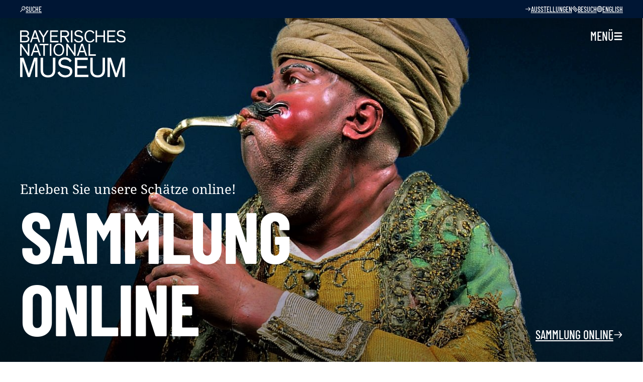

--- FILE ---
content_type: text/html; charset=UTF-8
request_url: https://www.bayerisches-nationalmuseum.de/
body_size: 22090
content:
<!doctype html>
<html lang="de">
<head>
  <meta charset="utf-8">
  <meta name="viewport" content="width=device-width, initial-scale=1, shrink-to-fit=no">
  <link rel="icon" href="https://www.bayerisches-nationalmuseum.de/assets/static/favicon.svg">
  <link rel="apple-touch-icon" href="https://www.bayerisches-nationalmuseum.de/assets/static/apple-touch-icon.png">
  <meta name="theme-color" content="#00204a">

  <link rel="home" href="https://www.bayerisches-nationalmuseum.de/">
<link rel="canonical" href="https://www.bayerisches-nationalmuseum.de/">
<meta name="twitter:url" content="https://www.bayerisches-nationalmuseum.de/"><meta property="og:locale" content="de">
<meta property="og:type" content="website">
    <meta property="og:site_name" content="Bayerisches Nationalmuseum">
    <meta property="og:url" content="https://www.bayerisches-nationalmuseum.de/index.php?id=978&L=608&tx_ttnews%5Btt_news%5D=1307&cHash=60451df5295cb13678e4a7026d3724d3">
    <meta name="twitter:card" content="summary_large_image">
    <meta name="description" content="Das 1855 von König Maximilan II. gegründete Bayerische Nationalmuseum zählt zu den großen kunst- und kulturhistorischen Museen in Europa.">
    <meta name="image" content="https://www.bayerisches-nationalmuseum.de/media/images/3972/og_e61825193f.jpg">
    <meta property="og:description" content="Das 1855 von König Maximilan II. gegründete Bayerische Nationalmuseum zählt zu den großen kunst- und kulturhistorischen Museen in Europa.">
    <meta property="og:image" content="https://www.bayerisches-nationalmuseum.de/media/images/3972/og_3694fc2e02.jpg">
    <meta name="twitter:description" content="Das 1855 von König Maximilan II. gegründete Bayerische Nationalmuseum zählt zu den großen kunst- und kulturhistorischen Museen in Europa.">
    <meta name="twitter:image" content="https://www.bayerisches-nationalmuseum.de/media/images/3972/og_e805a6be37.jpg">
    <meta property="og:image:type" content="image/jpeg">
    <meta property="og:image:width" content="1200">
    <meta property="og:image:height" content="630">
    <title>Bayerisches Nationalmuseum</title>
    <meta property="og:title" content="Bayerisches Nationalmuseum">
    <meta name="twitter:title" content="Bayerisches Nationalmuseum">
    
    <link rel="alternate" href="https://www.bayerisches-nationalmuseum.de/" hreflang="de">
    <link rel="alternate" href="https://www.bayerisches-nationalmuseum.de/en/" hreflang="en">
    
  <link rel="preload" href="/assets/fonts/noto-serif-500.woff2" as="font" type="font/woff2" crossorigin>
  <link rel="preload" href="/assets/fonts/noto-serif-700.woff2" as="font" type="font/woff2" crossorigin>
  <link rel="preload" href="/assets/fonts/barlow-condensed-500.woff2" as="font" type="font/woff2" crossorigin>
  <link rel="preload" href="/assets/fonts/barlow-condensed-700.woff2" as="font" type="font/woff2" crossorigin>
  <link rel="preconnect" href="https://bayerischesnationalmuseum.matomo.cloud">
  <link href="/assets/css/all.min.css?v=1736795818" rel="stylesheet">
<style>.hero-94085{background-image:url(/media/images/5602/Krippenensemble-Position-108_Foto-Nr-D15145_14a4bf02c3.jpg);background-image:image-set(url(/media/images/5602/Krippenensemble-Position-108_Foto-Nr-D15145_14a4bf02c3.avif) type("image/avif"),url(/media/images/5602/Krippenensemble-Position-108_Foto-Nr-D15145_14a4bf02c3.jpg) type("image/jpeg"))}@media (min-width:992px){.hero-94085{background-image:url(/media/images/5602/Krippenensemble-Position-108_Foto-Nr-D15145_765d751a5b.jpg);background-image:image-set(url(/media/images/5602/Krippenensemble-Position-108_Foto-Nr-D15145_765d751a5b.avif) type("image/avif"),url(/media/images/5602/Krippenensemble-Position-108_Foto-Nr-D15145_765d751a5b.jpg) type("image/jpeg"))}}@media (min-width:1302px){.hero-94085{background-image:url(/media/images/5602/Krippenensemble-Position-108_Foto-Nr-D15145_9ce7304eb7.jpg);background-image:image-set(url(/media/images/5602/Krippenensemble-Position-108_Foto-Nr-D15145_9ce7304eb7.avif) type("image/avif"),url(/media/images/5602/Krippenensemble-Position-108_Foto-Nr-D15145_9ce7304eb7.jpg) type("image/jpeg"))}}@media (min-width:1612px){.hero-94085{background-image:url(/media/images/5602/Krippenensemble-Position-108_Foto-Nr-D15145_a884fa410c.jpg);background-image:image-set(url(/media/images/5602/Krippenensemble-Position-108_Foto-Nr-D15145_a884fa410c.avif) type("image/avif"),url(/media/images/5602/Krippenensemble-Position-108_Foto-Nr-D15145_a884fa410c.jpg) type("image/jpeg"))}}</style></head>

<body>
    <header>
    <div class="container-xxxl position-relative text-white px-0">
      <div id="metanav" class="pre-header d-flex flex-wrap justify-content-between justify-content-sm-end text-uppercase px-3 px-lg-4 column-gap-sm-3 column-gap-lg-5 column-gap-xxxl-6">
        
<div class="collapse collapse-horizontal align-items-center me-sm-auto" id="searchCollapse">
  <form action="https://www.bayerisches-nationalmuseum.de/suche" class="search-form d-flex align-items-center">
    <div class="input-group">
      <input name="q" class="form-control border-info border-end-0" type="search" placeholder="Ihre Suche" aria-label="Ihre Suche" value="" required>
      <button type="submit" class="icon-link border border-2 border-info rounded link-primary bg-white float-end p-0 px-1 d-flex align-items-center" aria-label="Suche">
        <svg class="bi" viewBox="0 0 40 40" fill="none" xmlns="http://www.w3.org/2000/svg" aria-hidden="true">
    <path d="M36 21.218L25.174 32.087a1.717 1.717 0 01-1.217.522c-.435 0-.87-.174-1.218-.522a1.732 1.732 0 010-2.478l7.87-7.87H5.218c-.957 0-1.74-.782-1.74-1.739 0-.956.783-1.74 1.74-1.74h25.391l-7.913-7.912a1.732 1.732 0 010-2.478 1.732 1.732 0 012.478 0L36 18.74c.696.695.696 1.825 0 2.478z" fill="#00204A"/>
</svg>

      </button>
    </div>
  </form>
</div>

<a class="search-link icon-link icon-link-sm link-white me-sm-auto" href="https://www.bayerisches-nationalmuseum.de/suche">
  <svg class="bi" viewBox="0 0 40 40" fill="none" xmlns="http://www.w3.org/2000/svg" aria-hidden="true"><path d="M25.13.957c-7.435 0-13.478 6.13-13.478 13.608 0 3.174 1.087 6.044 2.87 8.391L1.739 35.913c-.74.783-.74 2 0 2.74.391.39.87.564 1.348.564.521 0 1-.173 1.391-.565l12.783-12.956a13.242 13.242 0 007.826 2.521c7.435 0 13.478-6.13 13.478-13.608 0-7.479-6-13.652-13.435-13.652zm0 23.826c-5.521 0-10-4.566-10-10.174 0-5.609 4.478-10.174 10-10.174s10 4.565 10 10.174c0 5.608-4.478 10.174-10 10.174zm6.74-10a1.5 1.5 0 01-1.479 1.304h-.217a1.544 1.544 0 01-1.305-1.696c.305-2.26-2.217-3.434-2.348-3.478-.739-.348-1.086-1.26-.739-2a1.572 1.572 0 012-.783c.174.044 4.696 2.13 4.087 6.653zm-3.175 3.304c.305.304.522.783.522 1.217 0 .479-.174.913-.522 1.218-.304.304-.782.522-1.217.522-.435 0-.913-.174-1.217-.522-.305-.305-.522-.783-.522-1.218 0-.434.174-.913.522-1.217.304-.304.782-.522 1.217-.522.435 0 .87.174 1.217.522z" fill="#00204A"/></svg>Suche
</a>


<a class="icon-link icon-link-sm link-white d-none d-md-flex" href="https://www.bayerisches-nationalmuseum.de/besuch/ausstellungen">
  <svg class="bi" viewBox="0 0 40 40" fill="none" xmlns="http://www.w3.org/2000/svg" aria-hidden="true"><path d="M36 21.218L25.174 32.087a1.717 1.717 0 01-1.217.522c-.435 0-.87-.174-1.218-.522a1.732 1.732 0 010-2.478l7.87-7.87H5.218c-.957 0-1.74-.782-1.74-1.739 0-.956.783-1.74 1.74-1.74h25.391l-7.913-7.912a1.732 1.732 0 010-2.478 1.732 1.732 0 012.478 0L36 18.74c.696.695.696 1.825 0 2.478z" fill="#00204A"/></svg>Ausstellungen
</a>
<a class="icon-link icon-link-sm link-white" href="https://www.bayerisches-nationalmuseum.de/besuch">
  <svg class="bi" xmlns="http://www.w3.org/2000/svg" viewBox="0 0 40 40" fill="none" aria-hidden="true"><path d="M14.572 0a1.732 1.732 0 00-1.181.521l-3.303 3.305a1.744 1.744 0 00-.393 1.87c.478 1.173.175 2.478-.695 3.347-.87.87-2.174 1.13-3.348.695a1.744 1.744 0 00-1.87.393L.478 13.436c-.304.304-.477.781-.477 1.216 0 .478.173.912.521 1.217l23.608 23.61c.348.348.782.521 1.217.521.478 0 .912-.173 1.216-.521l3.305-3.305a1.745 1.745 0 00.39-1.87c-.476-1.173-.173-2.479.696-3.349.87-.869 2.176-1.128 3.35-.693.652.26 1.39.085 1.869-.393l3.305-3.305c.696-.695.696-1.78 0-2.433L15.869.52A1.732 1.732 0 0014.572 0zm.123 4.174l21.131 21.13-1.39 1.391a6.502 6.502 0 00-5.957 1.826c-1.565 1.565-2.218 3.828-1.827 5.958l-1.347 1.347L4.217 14.652l1.347-1.347a6.502 6.502 0 005.957-1.826c1.565-1.565 2.218-3.828 1.827-5.958l1.347-1.347z" fill="#00204a"/><path d="M16.912 11.217c-.522 0-1.041.217-1.433.61l-3.653 3.652a2.047 2.047 0 000 2.869l9.826 9.826c.392.39.914.61 1.436.61.522 0 1.041-.218 1.433-.61l3.653-3.653c.39-.392.61-.868.61-1.433 0-.522-.218-1.044-.61-1.436l-9.826-9.826c-.392-.39-.87-.61-1.436-.61zm0 2.87l9 9-2.824 2.825-9-9z" fill="#00204a"/></svg>Besuch
</a>


                          <a class="icon-link icon-link-sm d-none d-sm-flex link-white" href="https://www.bayerisches-nationalmuseum.de/en/" rel="alternate" hreflang="en" lang="en" aria-label="Sprache wechseln">
    <svg class="bi" viewBox="0 0 40 40" fill="none" xmlns="http://www.w3.org/2000/svg" aria-hidden="true"><path d="M20 0C8.957 0 0 8.957 0 20c0 11.044 8.957 20 20 20 11.044 0 20-8.956 20-20C40 8.957 31.044 0 20 0zm1.609 36.435c-.087 0-.174 0-.305.043v-9.434c2.261-.044 4.305-.088 6.174-.218-1.652 5.087-4.739 8.478-5.87 9.609zm-3.218 0c-1.174-1.174-4.217-4.565-5.87-9.609 1.827.13 3.914.218 6.175.218v9.434c-.087 0-.174-.043-.305-.043zM3.478 20c0-1.087.13-2.174.305-3.217.956-.174 2.782-.435 5.347-.696a23.097 23.097 0 00-.347 3.957c0 1.39.13 2.695.304 3.912-2.522-.26-4.391-.521-5.348-.695-.13-1.087-.26-2.174-.26-3.261zm7.957 0c0-1.478.174-2.87.435-4.174 2-.13 4.26-.26 6.826-.26v8.869c-2.522-.044-4.826-.13-6.87-.305-.217-1.26-.391-2.652-.391-4.13zm10.13-16.435c1.174 1.174 4.174 4.652 5.87 9.609a85.864 85.864 0 00-6.13-.217V3.521c.086 0 .173.043.26.043zm-2.87-.043v9.434c-2.26.044-4.304.088-6.13.218 1.652-4.957 4.696-8.435 5.826-9.609.13 0 .218-.043.305-.043zm2.61 20.913v-8.87c2.521.044 4.825.13 6.825.261A21.19 21.19 0 0128.565 20c0 1.478-.13 2.87-.391 4.174-2 .13-4.304.217-6.87.26zm9.521-8.348c2.565.26 4.391.522 5.348.696A15.85 15.85 0 0136.522 20c0 1.087-.13 2.174-.305 3.217-.956.174-2.782.435-5.347.696.217-1.26.304-2.565.304-3.957 0-1.304-.13-2.652-.348-3.869zM35.391 14a120.325 120.325 0 00-5.174-.609c-1.043-3.739-2.87-6.739-4.39-8.87 4.39 1.653 7.869 5.131 9.564 9.479zM14.174 4.522c-1.565 2.087-3.348 5.087-4.391 8.826-2.174.174-3.913.435-5.174.608 1.695-4.304 5.217-7.782 9.565-9.434zM4.609 26c1.217.174 2.956.391 5.13.609a26.914 26.914 0 004.348 8.826A16.724 16.724 0 014.609 26zm21.304 9.435c1.565-2.087 3.304-5.044 4.348-8.783 2.174-.174 3.913-.435 5.13-.608a16.779 16.779 0 01-9.478 9.39z" fill="#00204A"/></svg>English
  </a>
      </div>

      <nav class="navbar flex-nowrap w-100 px-3 px-lg-4 gap-2">

        <a href="https://www.bayerisches-nationalmuseum.de/" class="logo">
          <img class="img-fluid" src="https://www.bayerisches-nationalmuseum.de/assets/static/bnm-logo.svg" alt="Bayerisches Nationalmuseum">
        </a>
        <a class="icon-link icon-link-hover link-white text-decoration-none navbar-toggler p-0 align-self-md-start" data-bs-toggle="offcanvas" href="#navigation" role="button" aria-controls="navigation" aria-label="Menü öffnen">
          <span class="d-none d-md-block">Menü</span>
          <svg class="bi" viewBox="0 0 40 40" fill="none" xmlns="http://www.w3.org/2000/svg" aria-hidden="true">
    <path d="M33.913 10.217H6.087A2.82 2.82 0 013.26 7.391a2.82 2.82 0 012.826-2.826h27.826a2.82 2.82 0 012.826 2.826 2.82 2.82 0 01-2.826 2.826zM36.739 20a2.82 2.82 0 00-2.826-2.826H6.087A2.82 2.82 0 003.26 20a2.82 2.82 0 002.826 2.826h27.826A2.82 2.82 0 0036.739 20zm0 12.609a2.82 2.82 0 00-2.826-2.826H6.087a2.82 2.82 0 00-2.826 2.826 2.82 2.82 0 002.826 2.826h27.826a2.82 2.82 0 002.826-2.826z" fill="#00204A"/>
</svg>

        </a>

        <nav class="offcanvas offcanvas-end" id="navigation" tabindex="-1" aria-label="Navigation" aria-hidden="true">
          <div class="offcanvas-header p-3 px-lg-4 pb-lg-0 d-flex align-items-start align-items-lg-center justify-content-between">
            <div class="pre-header bg-light d-flex justify-content-center flex-column text-uppercase p-2 pe-4 pe-md-5 me-2">
              

<a class="icon-link icon-link-sm link-primary d-none d-md-flex" href="https://www.bayerisches-nationalmuseum.de/besuch/ausstellungen">
  <svg class="bi" viewBox="0 0 40 40" fill="none" xmlns="http://www.w3.org/2000/svg" aria-hidden="true"><path d="M36 21.218L25.174 32.087a1.717 1.717 0 01-1.217.522c-.435 0-.87-.174-1.218-.522a1.732 1.732 0 010-2.478l7.87-7.87H5.218c-.957 0-1.74-.782-1.74-1.739 0-.956.783-1.74 1.74-1.74h25.391l-7.913-7.912a1.732 1.732 0 010-2.478 1.732 1.732 0 012.478 0L36 18.74c.696.695.696 1.825 0 2.478z" fill="#00204A"/></svg>Ausstellungen
</a>
<a class="icon-link icon-link-sm link-primary" href="https://www.bayerisches-nationalmuseum.de/besuch">
  <svg class="bi" xmlns="http://www.w3.org/2000/svg" viewBox="0 0 40 40" fill="none" aria-hidden="true"><path d="M14.572 0a1.732 1.732 0 00-1.181.521l-3.303 3.305a1.744 1.744 0 00-.393 1.87c.478 1.173.175 2.478-.695 3.347-.87.87-2.174 1.13-3.348.695a1.744 1.744 0 00-1.87.393L.478 13.436c-.304.304-.477.781-.477 1.216 0 .478.173.912.521 1.217l23.608 23.61c.348.348.782.521 1.217.521.478 0 .912-.173 1.216-.521l3.305-3.305a1.745 1.745 0 00.39-1.87c-.476-1.173-.173-2.479.696-3.349.87-.869 2.176-1.128 3.35-.693.652.26 1.39.085 1.869-.393l3.305-3.305c.696-.695.696-1.78 0-2.433L15.869.52A1.732 1.732 0 0014.572 0zm.123 4.174l21.131 21.13-1.39 1.391a6.502 6.502 0 00-5.957 1.826c-1.565 1.565-2.218 3.828-1.827 5.958l-1.347 1.347L4.217 14.652l1.347-1.347a6.502 6.502 0 005.957-1.826c1.565-1.565 2.218-3.828 1.827-5.958l1.347-1.347z" fill="#00204a"/><path d="M16.912 11.217c-.522 0-1.041.217-1.433.61l-3.653 3.652a2.047 2.047 0 000 2.869l9.826 9.826c.392.39.914.61 1.436.61.522 0 1.041-.218 1.433-.61l3.653-3.653c.39-.392.61-.868.61-1.433 0-.522-.218-1.044-.61-1.436l-9.826-9.826c-.392-.39-.87-.61-1.436-.61zm0 2.87l9 9-2.824 2.825-9-9z" fill="#00204a"/></svg>Besuch
</a>

<a class="contrast-switch icon-link icon-link-sm link-primary" href="#">
  <svg class="bi" viewBox="0 0 40 40" fill="none" xmlns="http://www.w3.org/2000/svg" aria-hidden="true"><path d="M20 0C8.973 0 0 8.973 0 20s8.973 20 20 20 20-8.973 20-20S31.027 0 20 0Zm0 3.076c9.365 0 16.924 7.56 16.924 16.924 0 9.365-7.56 16.924-16.924 16.924-9.365 0-16.924-7.56-16.924-16.924 0-9.365 7.56-16.924 16.924-16.924Z" fill="#00204A"/><path d="M21.534 33.843c6.797 0 12.308-6.2 12.308-13.846 0-7.647-5.51-13.846-12.308-13.846z" fill="#00204A"/></svg>Kontrast erhöhen
</a>

                          <a class="icon-link icon-link-sm d-none d-sm-flex link-primary" href="https://www.bayerisches-nationalmuseum.de/en/" rel="alternate" hreflang="en" lang="en" aria-label="Sprache wechseln">
    <svg class="bi" viewBox="0 0 40 40" fill="none" xmlns="http://www.w3.org/2000/svg" aria-hidden="true"><path d="M20 0C8.957 0 0 8.957 0 20c0 11.044 8.957 20 20 20 11.044 0 20-8.956 20-20C40 8.957 31.044 0 20 0zm1.609 36.435c-.087 0-.174 0-.305.043v-9.434c2.261-.044 4.305-.088 6.174-.218-1.652 5.087-4.739 8.478-5.87 9.609zm-3.218 0c-1.174-1.174-4.217-4.565-5.87-9.609 1.827.13 3.914.218 6.175.218v9.434c-.087 0-.174-.043-.305-.043zM3.478 20c0-1.087.13-2.174.305-3.217.956-.174 2.782-.435 5.347-.696a23.097 23.097 0 00-.347 3.957c0 1.39.13 2.695.304 3.912-2.522-.26-4.391-.521-5.348-.695-.13-1.087-.26-2.174-.26-3.261zm7.957 0c0-1.478.174-2.87.435-4.174 2-.13 4.26-.26 6.826-.26v8.869c-2.522-.044-4.826-.13-6.87-.305-.217-1.26-.391-2.652-.391-4.13zm10.13-16.435c1.174 1.174 4.174 4.652 5.87 9.609a85.864 85.864 0 00-6.13-.217V3.521c.086 0 .173.043.26.043zm-2.87-.043v9.434c-2.26.044-4.304.088-6.13.218 1.652-4.957 4.696-8.435 5.826-9.609.13 0 .218-.043.305-.043zm2.61 20.913v-8.87c2.521.044 4.825.13 6.825.261A21.19 21.19 0 0128.565 20c0 1.478-.13 2.87-.391 4.174-2 .13-4.304.217-6.87.26zm9.521-8.348c2.565.26 4.391.522 5.348.696A15.85 15.85 0 0136.522 20c0 1.087-.13 2.174-.305 3.217-.956.174-2.782.435-5.347.696.217-1.26.304-2.565.304-3.957 0-1.304-.13-2.652-.348-3.869zM35.391 14a120.325 120.325 0 00-5.174-.609c-1.043-3.739-2.87-6.739-4.39-8.87 4.39 1.653 7.869 5.131 9.564 9.479zM14.174 4.522c-1.565 2.087-3.348 5.087-4.391 8.826-2.174.174-3.913.435-5.174.608 1.695-4.304 5.217-7.782 9.565-9.434zM4.609 26c1.217.174 2.956.391 5.13.609a26.914 26.914 0 004.348 8.826A16.724 16.724 0 014.609 26zm21.304 9.435c1.565-2.087 3.304-5.044 4.348-8.783 2.174-.174 3.913-.435 5.13-.608a16.779 16.779 0 01-9.478 9.39z" fill="#00204A"/></svg>English
  </a>
            </div>
            <div class="text-end mt-2 mt-lg-0 ms-lg-5">
              <a class="navbar-toggler p-0 m-0" data-bs-dismiss="offcanvas" href="#navigation" role="button" aria-controls="navigation" aria-label="Menü schließen">
                <svg class="svg-icon svg-primary" xmlns="http://www.w3.org/2000/svg" viewBox="0 0 40 40" fill="none" aria-hidden="true">
    <path d="M35.872 31.775a2.87 2.87 0 010 4.113c-.578.578-1.286.835-2.056.835-.772 0-1.478-.257-2.058-.835L20 24.128 8.24 35.888c-.576.578-1.286.835-2.054.835-.773 0-1.478-.257-2.058-.835a2.87 2.87 0 010-4.113l11.759-11.759L4.128 8.256a2.869 2.869 0 010-4.111 2.869 2.869 0 014.112 0L20 15.903 31.758 4.145a2.87 2.87 0 014.114 0 2.869 2.869 0 010 4.111l-11.76 11.76z" fill="#00204a"/>
</svg>

              </a>
            </div>
          </div>
          <div class="offcanvas-body p-3 pt-0 p-lg-4">
            <ul class="navbar-nav accordion mt-0" id="menu">
                                                        
                              
                                
                                              
                                
                                              
                                
                                              
                                
                              
                            <li class="nav-item mb-0 border-bottom">
                                <a class="h3 mb-0 nav-link accordion-button pe-2 text-interaction" data-bs-toggle="collapse" href="#submenu-457" role="button" aria-expanded="true" aria-controls="submenu-457">Besuch</a>
                <nav class="collapse collapsed show" id="submenu-457" data-bs-parent="#menu">
                  <ul class="navbar-nav my-2">
                                          <li class="nav-item">
                        <a class="h5 text-decoration-none" href="https://www.bayerisches-nationalmuseum.de/besuch">Übersicht</a>
                      </li>
                                          <li class="nav-item">
                        <a class="h5 text-decoration-none" href="https://www.bayerisches-nationalmuseum.de/besuch/ausstellungen">Ausstellungen</a>
                      </li>
                                          <li class="nav-item">
                        <a class="h5 text-decoration-none" href="https://www.bayerisches-nationalmuseum.de/besuch/zweigmuseen">Zweigmuseen</a>
                      </li>
                                      </ul>
                </nav>
              </li>
                            <li class="nav-item mb-0 border-bottom">
                                <a class="h3 mb-0 nav-link accordion-button pe-2 collapsed" data-bs-toggle="collapse" href="#submenu-461" role="button" aria-expanded="false" aria-controls="submenu-461">Sammlung</a>
                <nav class="collapse collapsed" id="submenu-461" data-bs-parent="#menu">
                  <ul class="navbar-nav my-2">
                                          <li class="nav-item">
                        <a class="h5 text-decoration-none" href="https://www.bayerisches-nationalmuseum.de/sammlung">Übersicht</a>
                      </li>
                                          <li class="nav-item">
                        <a class="h5 text-decoration-none" href="https://www.bayerisches-nationalmuseum.de/sammlung/sammlung-online">Sammlung Online</a>
                      </li>
                                          <li class="nav-item">
                        <a class="h5 text-decoration-none" href="https://www.bayerisches-nationalmuseum.de/sammlung/bnmdigital">#BNMDigital</a>
                      </li>
                                          <li class="nav-item">
                        <a class="h5 text-decoration-none" href="https://www.bayerisches-nationalmuseum.de/sammlung/restaurierung">Konservierung–Restaurierung</a>
                      </li>
                                          <li class="nav-item">
                        <a class="h5 text-decoration-none" href="https://www.bayerisches-nationalmuseum.de/sammlung/forschung">Forschung</a>
                      </li>
                                      </ul>
                </nav>
              </li>
                            <li class="nav-item mb-0 border-bottom">
                                <a class="h3 mb-0 nav-link accordion-button pe-2 collapsed" data-bs-toggle="collapse" href="#submenu-464" role="button" aria-expanded="false" aria-controls="submenu-464">Programm</a>
                <nav class="collapse collapsed" id="submenu-464" data-bs-parent="#menu">
                  <ul class="navbar-nav my-2">
                                          <li class="nav-item">
                        <a class="h5 text-decoration-none" href="https://www.bayerisches-nationalmuseum.de/programm">Übersicht</a>
                      </li>
                                          <li class="nav-item">
                        <a class="h5 text-decoration-none" href="https://www.bayerisches-nationalmuseum.de/veranstaltungen">Kalender</a>
                      </li>
                                          <li class="nav-item">
                        <a class="h5 text-decoration-none" href="https://www.bayerisches-nationalmuseum.de/programm/dreimonatsprogramm">Dreimonatsprogramm</a>
                      </li>
                                      </ul>
                </nav>
              </li>
                            <li class="nav-item mb-0 border-bottom">
                                <a class="h3 mb-0 nav-link accordion-button pe-2 collapsed" data-bs-toggle="collapse" href="#submenu-466" role="button" aria-expanded="false" aria-controls="submenu-466">Museum</a>
                <nav class="collapse collapsed" id="submenu-466" data-bs-parent="#menu">
                  <ul class="navbar-nav my-2">
                                          <li class="nav-item">
                        <a class="h5 text-decoration-none" href="https://www.bayerisches-nationalmuseum.de/museum">Übersicht</a>
                      </li>
                                          <li class="nav-item">
                        <a class="h5 text-decoration-none" href="https://www.bayerisches-nationalmuseum.de/museum/geschichte-des-museums">Geschichte</a>
                      </li>
                                          <li class="nav-item">
                        <a class="h5 text-decoration-none" href="https://www.bayerisches-nationalmuseum.de/museum/team">Team</a>
                      </li>
                                          <li class="nav-item">
                        <a class="h5 text-decoration-none" href="https://www.bayerisches-nationalmuseum.de/museum/service">Service</a>
                      </li>
                                          <li class="nav-item">
                        <a class="h5 text-decoration-none" href="https://www.bayerisches-nationalmuseum.de/museum/publikationen">Publikationen</a>
                      </li>
                                          <li class="nav-item">
                        <a class="h5 text-decoration-none" href="https://www.bayerisches-nationalmuseum.de/museum/bibliothek">Bibliothek</a>
                      </li>
                                          <li class="nav-item">
                        <a class="h5 text-decoration-none" href="https://www.bayerisches-nationalmuseum.de/museum/foerderer-mitglieder">Freunde &amp; Förderer</a>
                      </li>
                                          <li class="nav-item">
                        <a class="h5 text-decoration-none" href="https://www.bayerisches-nationalmuseum.de/museum/stellenangebote">Stellenangebote</a>
                      </li>
                                      </ul>
                </nav>
              </li>
                          </ul>
            <ul class="navbar-nav mt-4 mt-lg-5">
                              <li class="mb-2">
                  <a class="icon-link" href="https://www.bayerisches-nationalmuseum.de/kontakt">Kontakt</a>
                </li>
                              <li class="mb-2">
                  <a class="icon-link" href="https://www.bayerisches-nationalmuseum.de/presse">Presse</a>
                </li>
                              <li class="mb-2">
                  <a class="icon-link" href="https://www.bayerisches-nationalmuseum.de/newsletter">Newsletter</a>
                </li>
                              <li class="mb-2">
                  <a class="icon-link" href="https://www.bayerisches-nationalmuseum.de/impressum">Impressum</a>
                </li>
                              <li class="mb-2">
                  <a class="icon-link" href="https://www.bayerisches-nationalmuseum.de/datenschutz">Datenschutz</a>
                </li>
                              <li class="mb-2">
                  <a class="icon-link" href="https://www.bayerisches-nationalmuseum.de/datenschutz">Datenschutz</a>
                </li>
                          </ul>
          </div>
        </nav>

      </nav>
    </div>
  </header>
  
  <main class="container-xxxl bg-white">
                <div class="hero hero-94085 bg-image bg-shadow row">
  <div class="d-flex flex-column flex-lg-row justify-content-end p-3 p-lg-4 pt-6 pt-md-7 pt-lg-7">
    <div class="col-lg-9 d-flex flex-column justify-content-end">
      <p class="lead text-white mb-0">
        Erleben Sie unsere Schätze online!
      </p>
      <h1 class="text-white mb-0">
        Sammlung Online
      </h1>

    </div>

    <div class="col-lg-3 d-lg-flex flex-lg-column justify-content-lg-end align-items-lg-end mt-2 mt-lg-0">
      
    

  
  <a class="icon-link icon-link-hover mb-1 mb-lg-0 link-white" href="https://www.bayerisches-nationalmuseum.de/sammlung/sammlung-online">
  Sammlung Online<svg class="bi" viewBox="0 0 40 40" fill="none" xmlns="http://www.w3.org/2000/svg" aria-hidden="true">
    <path d="M36 21.218L25.174 32.087a1.717 1.717 0 01-1.217.522c-.435 0-.87-.174-1.218-.522a1.732 1.732 0 010-2.478l7.87-7.87H5.218c-.957 0-1.74-.782-1.74-1.739 0-.956.783-1.74 1.74-1.74h25.391l-7.913-7.912a1.732 1.732 0 010-2.478 1.732 1.732 0 012.478 0L36 18.74c.696.695.696 1.825 0 2.478z" fill="#00204A"/>
</svg>

</a>
    </div>
  </div>
</div>

      <div class="teaser my-5 mt-lg-6 mb-lg-7">

  <div class="row">
    <div class="col-lg-5 order-lg-last px-3 px-lg-1 pe-lg-4">
      <h2>
        Das Bayerische <br />
Nationalmuseum
      </h2>

      
            <div class="bg-light p-3 p-lg-4 my-3 my-lg-5">

        <p>Prinzregentenstraße 3<br />80538 München<br />Telefon: 089 21124-01<br /><a href="mailto:kontakt@bayerisches-nationalmuseum.de">kontakt@bayerisches-nationalmuseum.de</a><br /></p>

        
    

  
  <a class="icon-link icon-link-hover mb-1 mb-lg-0 link-interaction" href="https://www.bayerisches-nationalmuseum.de/besuch">
  Besuch<svg class="bi" viewBox="0 0 40 40" fill="none" xmlns="http://www.w3.org/2000/svg" aria-hidden="true">
    <path d="M36 21.218L25.174 32.087a1.717 1.717 0 01-1.217.522c-.435 0-.87-.174-1.218-.522a1.732 1.732 0 010-2.478l7.87-7.87H5.218c-.957 0-1.74-.782-1.74-1.739 0-.956.783-1.74 1.74-1.74h25.391l-7.913-7.912a1.732 1.732 0 010-2.478 1.732 1.732 0 012.478 0L36 18.74c.696.695.696 1.825 0 2.478z" fill="#00204A"/>
</svg>

</a>
        
    

  
  <a class="icon-link icon-link-hover mb-1 mb-lg-0 link-primary" href="https://www.bayerisches-nationalmuseum.de/besuch/ausstellungen">
  Ausstellungen<svg class="bi" viewBox="0 0 40 40" fill="none" xmlns="http://www.w3.org/2000/svg" aria-hidden="true">
    <path d="M36 21.218L25.174 32.087a1.717 1.717 0 01-1.217.522c-.435 0-.87-.174-1.218-.522a1.732 1.732 0 010-2.478l7.87-7.87H5.218c-.957 0-1.74-.782-1.74-1.739 0-.956.783-1.74 1.74-1.74h25.391l-7.913-7.912a1.732 1.732 0 010-2.478 1.732 1.732 0 012.478 0L36 18.74c.696.695.696 1.825 0 2.478z" fill="#00204A"/>
</svg>

</a>
      </div>
      
    </div>

    <div class="col-lg-5 offset-lg-1 px-3 px-lg-1">
      

  
    
  <picture>
    <source srcset="/media/images/266233/20241007_Portal_030_2024-12-11-090134_gewy_89778851ff.avif 576w, /media/images/266233/20241007_Portal_030_2024-12-11-090134_gewy_aca1ec7c57.avif 1024w, /media/images/266233/20241007_Portal_030_2024-12-11-090134_gewy_9fcf713113.avif 1472w, /media/images/266233/20241007_Portal_030_2024-12-11-090134_gewy_220d1b0f59.avif 1920w" sizes="(min-width: 992px) 41vw, 100vw" type="image/avif">
    <img class="img-fluid mb-2"
      loading="lazy"
      src="/media/images/266233/20241007_Portal_030_2024-12-11-090134_gewy_89778851ff.jpg"
      srcset="/media/images/266233/20241007_Portal_030_2024-12-11-090134_gewy_89778851ff.jpg 576w, /media/images/266233/20241007_Portal_030_2024-12-11-090134_gewy_aca1ec7c57.jpg 1024w, /media/images/266233/20241007_Portal_030_2024-12-11-090134_gewy_9fcf713113.jpg 1472w, /media/images/266233/20241007_Portal_030_2024-12-11-090134_gewy_220d1b0f59.jpg 1920w"
      sizes="(min-width: 992px) 41vw, 100vw"
      alt="20241007 Portal 030">
  </picture>
  

            <p>Das Schatzhaus an der Eisbachwelle zählt zu den größten Museen in Deutschland. Es präsentiert herausragende Kunst von der Spätantike bis zum Jugendstil und erzählt auf einzigartige Weise europäische Kulturgeschichte in Bayern. Mit der sukzessiven Erneuerung seiner Schausammlungen und spannenden Sonderausstellungen schlägt es Brücken zwischen der Vergangenheit und Gegenwart.<br /></p>
          </div>
  </div>

  
</div>
      <div class="program my-5">
  <div class="row">
    <h2 class="text-event px-3 px-lg-4">Programm</h2>
  </div>


    <div class="event row border-bottom border-2 border-top">
    <div class="col-lg-2 text-center d-flex flex-column justify-content-center">
      <h2 class="mt-1 mb-2 mb-lg-0" aria-label="30.01.2026">  30<br />
Jan
</h2>
    </div>
    <div class="col-lg-10">
      <div class="row mb-2">
  <div class="col-lg-12 mb-3">
    <div class="event-category h5 bg-event d-block d-lg-inline-block text-white text-center px-4 px-md-5">
  Erwachsene
</div>
  </div>
  <div class="col-lg-8 mb-2">
    <p class="text-center text-lg-start">
              <strong aria-label="Freitag">
          Fr.
        </strong>
        <span aria-hidden="true">|</span>
        14.00 -
        16.00 Uhr
            <span class="d-none d-md-inline" aria-hidden="true">|</span>
      <span class="h5 d-block d-md-inline">Bayerisches Nationalmuseum</span>
    </p>

    <h3 class="h4"><a class="text-decoration-none" href="https://www.bayerisches-nationalmuseum.de/veranstaltungen/kultursalon30.01.2026">Ausgebucht! Kultursalon+</a></h3>

    <p class="mb-0">
    Ein Museumsprogramm für die Generation Plus. 
Das Programm KulturSalon+ der Beisheim Stiftung bietet älteren Menschen kulturelle Teilhabe und kreativen Austausch. Die kostenfreien…
    </p>
  </div>
  <div class="col-lg-3 offset-lg-1 d-flex justify-content-end align-items-end mb-2 pe-3 pe-lg-4">
    
    

  
  <a class="icon-link icon-link-hover mb-1 mb-lg-0 link-interaction" href="https://www.bayerisches-nationalmuseum.de/veranstaltungen/kultursalon30.01.2026" aria-label="Ausgebucht! Kultursalon+">
  Details<svg class="bi" viewBox="0 0 40 40" fill="none" xmlns="http://www.w3.org/2000/svg" aria-hidden="true">
    <path d="M36 21.218L25.174 32.087a1.717 1.717 0 01-1.217.522c-.435 0-.87-.174-1.218-.522a1.732 1.732 0 010-2.478l7.87-7.87H5.218c-.957 0-1.74-.782-1.74-1.739 0-.956.783-1.74 1.74-1.74h25.391l-7.913-7.912a1.732 1.732 0 010-2.478 1.732 1.732 0 012.478 0L36 18.74c.696.695.696 1.825 0 2.478z" fill="#00204A"/>
</svg>

</a>
  </div>
</div>
    </div>
  </div>
    <div class="event row border-bottom border-2">
    <div class="col-lg-2 text-center d-flex flex-column justify-content-center">
      <h2 class="mt-1 mb-2 mb-lg-0" aria-label="31.01.2026">  31<br />
Jan
</h2>
    </div>
    <div class="col-lg-10">
      <div class="row mb-2">
  <div class="col-lg-12 mb-3">
    <div class="event-category h5 bg-event d-block d-lg-inline-block text-white text-center px-4 px-md-5">
  Erwachsene
</div>
  </div>
  <div class="col-lg-8 mb-2">
    <p class="text-center text-lg-start">
              <strong aria-label="Samstag">
          Sa.
        </strong>
        <span aria-hidden="true">|</span>
        15.30 -
        17.00 Uhr
            <span class="d-none d-md-inline" aria-hidden="true">|</span>
      <span class="h5 d-block d-md-inline">Bayerisches Nationalmuseum</span>
    </p>

    <h3 class="h4"><a class="text-decoration-none" href="https://www.bayerisches-nationalmuseum.de/veranstaltungen/klassik-im-museum-1.1.2026">Klassik im Museum</a></h3>

    <p class="mb-0">
    Meisterwerke des Barock mit Werken von Vivaldi, Veracini, Albinoni, Marcello und Telemann auf historischen Instrumenten. 
Konzertkarten inkl. Museumseintritt über Bavaria Klassik…
    </p>
  </div>
  <div class="col-lg-3 offset-lg-1 d-flex justify-content-end align-items-end mb-2 pe-3 pe-lg-4">
    
    

  
  <a class="icon-link icon-link-hover mb-1 mb-lg-0 link-interaction" href="https://www.bayerisches-nationalmuseum.de/veranstaltungen/klassik-im-museum-1.1.2026" aria-label="Klassik im Museum">
  Details<svg class="bi" viewBox="0 0 40 40" fill="none" xmlns="http://www.w3.org/2000/svg" aria-hidden="true">
    <path d="M36 21.218L25.174 32.087a1.717 1.717 0 01-1.217.522c-.435 0-.87-.174-1.218-.522a1.732 1.732 0 010-2.478l7.87-7.87H5.218c-.957 0-1.74-.782-1.74-1.739 0-.956.783-1.74 1.74-1.74h25.391l-7.913-7.912a1.732 1.732 0 010-2.478 1.732 1.732 0 012.478 0L36 18.74c.696.695.696 1.825 0 2.478z" fill="#00204A"/>
</svg>

</a>
  </div>
</div>
    </div>
  </div>
    <div class="event row border-bottom border-2">
    <div class="col-lg-2 text-center d-flex flex-column justify-content-center">
      <h2 class="mt-1 mb-2 mb-lg-0" aria-label="01.02.2026">  01<br />
Feb
</h2>
    </div>
    <div class="col-lg-10">
      <div class="row mb-2">
  <div class="col-lg-12 mb-3">
    <div class="event-category h5 bg-event d-block d-lg-inline-block text-white text-center px-4 px-md-5">
  Erwachsene
</div>
  </div>
  <div class="col-lg-8 mb-2">
    <p class="text-center text-lg-start">
              <strong aria-label="Sonntag">
          So.
        </strong>
        <span aria-hidden="true">|</span>
        11.00 -
        12.00 Uhr
            <span class="d-none d-md-inline" aria-hidden="true">|</span>
      <span class="h5 d-block d-md-inline">Bayerisches Nationalmuseum</span>
    </p>

    <h3 class="h4"><a class="text-decoration-none" href="https://www.bayerisches-nationalmuseum.de/veranstaltungen/das-goldene-schiff-der-universitat-munchen">Das Goldene Schiff der Universität München</a></h3>

    <p class="mb-0">
    Fantasievolle Trinkgefäße der Renaissance. 
Im 16. Jahrhundert wetteiferten die Goldschmiede in der Herstellung fantasievoller figürlicher Trinkgefäße. Kaum vorstellbar, wie man…
    </p>
  </div>
  <div class="col-lg-3 offset-lg-1 d-flex justify-content-end align-items-end mb-2 pe-3 pe-lg-4">
    
    

  
  <a class="icon-link icon-link-hover mb-1 mb-lg-0 link-interaction" href="https://www.bayerisches-nationalmuseum.de/veranstaltungen/das-goldene-schiff-der-universitat-munchen" aria-label="Das Goldene Schiff der Universität München">
  Details<svg class="bi" viewBox="0 0 40 40" fill="none" xmlns="http://www.w3.org/2000/svg" aria-hidden="true">
    <path d="M36 21.218L25.174 32.087a1.717 1.717 0 01-1.217.522c-.435 0-.87-.174-1.218-.522a1.732 1.732 0 010-2.478l7.87-7.87H5.218c-.957 0-1.74-.782-1.74-1.739 0-.956.783-1.74 1.74-1.74h25.391l-7.913-7.912a1.732 1.732 0 010-2.478 1.732 1.732 0 012.478 0L36 18.74c.696.695.696 1.825 0 2.478z" fill="#00204A"/>
</svg>

</a>
  </div>
</div>
    </div>
  </div>
  
    <div class="row my-2">
    <div class="col-lg-12 pe-3 pe-lg-4 text-end">
      
    

  
  <a class="icon-link icon-link-hover mb-1 mb-lg-0 link-primary" href="https://www.bayerisches-nationalmuseum.de/veranstaltungen">
  Zum Kalender<svg class="bi" viewBox="0 0 40 40" fill="none" xmlns="http://www.w3.org/2000/svg" aria-hidden="true">
    <path d="M36 21.218L25.174 32.087a1.717 1.717 0 01-1.217.522c-.435 0-.87-.174-1.218-.522a1.732 1.732 0 010-2.478l7.87-7.87H5.218c-.957 0-1.74-.782-1.74-1.739 0-.956.783-1.74 1.74-1.74h25.391l-7.913-7.912a1.732 1.732 0 010-2.478 1.732 1.732 0 012.478 0L36 18.74c.696.695.696 1.825 0 2.478z" fill="#00204A"/>
</svg>

</a>
    </div>
  </div>
  
  </div>

      <div class="disruptor row bg-primary py-4">
  <div class="px-3 px-xl-4">
    <div class="row">
      <div class="col-10 col-xl-4 offset-xl-1 mb-1">
                  <a href="https://www.bayerisches-nationalmuseum.de/veranstaltungen/faschingsball">
                

  
    
  <picture>
    <source srcset="/media/images/284438/Faschingsball_2106373f76.avif 576w, /media/images/284438/Faschingsball_3f2b390e9a.avif 1024w, /media/images/284438/Faschingsball_4ba7e54048.avif 1472w, /media/images/284438/Faschingsball_a884fa410c.avif 1500w" sizes="(min-width: 992px) 35vw, 85vw" type="image/avif">
    <img class="img-fluid"
      loading="lazy"
      src="/media/images/284438/Faschingsball_2106373f76.jpg"
      srcset="/media/images/284438/Faschingsball_2106373f76.jpg 576w, /media/images/284438/Faschingsball_3f2b390e9a.jpg 1024w, /media/images/284438/Faschingsball_4ba7e54048.jpg 1472w, /media/images/284438/Faschingsball_a884fa410c.jpg 1500w"
      sizes="(min-width: 992px) 35vw, 85vw"
      alt="Faschingsball">
  </picture>
  
                  </a>
              </div>

      <div class="col-xl-5 text-white d-flex flex-column justify-content-end">
        <h2 class="mb-2 mb-xl-6 text-hyphens">
          Faschingsball am 6. Februar
        </h2>
        <p class="h4 mb-4 mb-xl-1">
        Buntes Mittelalter
        </p>
      </div>

      <div class="col-xl-2 d-xl-flex align-items-end justify-content-end">
        
    

  
  <a class="icon-link icon-link-hover mb-1 mb-lg-0 link-white text-nowrap" href="https://www.bayerisches-nationalmuseum.de/veranstaltungen/faschingsball">
  Infos und Ticketkauf<svg class="bi" viewBox="0 0 40 40" fill="none" xmlns="http://www.w3.org/2000/svg" aria-hidden="true">
    <path d="M38.696 25.565v11.826a2.153 2.153 0 01-2.174 2.174H3.48a2.153 2.153 0 01-2.174-2.174V25.565c0-1.217.956-2.174 2.174-2.174 1.217 0 2.174.957 2.174 2.174v9.652h28.695v-9.652c0-1.217.957-2.174 2.174-2.174 1.218 0 2.174.957 2.174 2.174zm-20.26 2.696c.39.435.956.652 1.564.652.609 0 1.13-.217 1.566-.652l8.652-8.87a2.192 2.192 0 00-.044-3.087 2.192 2.192 0 00-3.087.044l-4.913 5.087V2.609A2.153 2.153 0 0020 .435a2.153 2.153 0 00-2.174 2.174v18.826L12.87 16.39c-.826-.87-2.217-.87-3.087-.043-.87.826-.87 2.217-.044 3.087l8.696 8.826z" fill="#00204A"/>
</svg>

</a>
      </div>
    </div>
  </div>
</div>
            <div class="highlights my-6">
  <div class="row">
    <h2 class="mb-4 px-3 px-lg-4">TOP 12</h2>
  </div>
  <div class="row">
    <div class="px-3 px-lg-4">

      <div class="masonry masonry-6426 row">

                
          <div class="col-sm-6 col-md-4 mb-3 masonry-item">
            <div class="card card-overlay card-zoom bg-shadow bg-shadow-text">
              

  
    
  <picture>
    <source srcset="/media/images/14479/Jesus-mit-der-Weintraube-Detail_D176703_0e64ce4eee.avif 576w, /media/images/14479/Jesus-mit-der-Weintraube-Detail_D176703_11d68fd756.avif 1024w, /media/images/14479/Jesus-mit-der-Weintraube-Detail_D176703_f37d67edbd.avif 1472w, /media/images/14479/Jesus-mit-der-Weintraube-Detail_D176703_ba9123cb1b.avif 1920w" sizes="(min-width: 768px) 35vw, (min-width: 576px) 50vw, 100vw" type="image/avif">
    <img class="img-fluid card-img"
      loading="lazy"
      src="/media/images/14479/Jesus-mit-der-Weintraube-Detail_D176703_0e64ce4eee.jpg"
      srcset="/media/images/14479/Jesus-mit-der-Weintraube-Detail_D176703_0e64ce4eee.jpg 576w, /media/images/14479/Jesus-mit-der-Weintraube-Detail_D176703_11d68fd756.jpg 1024w, /media/images/14479/Jesus-mit-der-Weintraube-Detail_D176703_f37d67edbd.jpg 1472w, /media/images/14479/Jesus-mit-der-Weintraube-Detail_D176703_ba9123cb1b.jpg 1920w"
      sizes="(min-width: 768px) 35vw, (min-width: 576px) 50vw, 100vw"
      alt="TOP12 Jesus mit der Weintraube Detail_D176703">
  </picture>
  
              <div class="card-img-overlay d-flex flex-column justify-content-end">
                <a class="icon-link icon-link-hover link-white stretched-link text-decoration-none d-flex justify-content-between align-items-center" href="#modal-6426-1" data-bs-toggle="modal" role="button">
                  Der schönste Lockenkopf
                  <svg class="bi" viewBox="0 0 40 40" fill="none" xmlns="http://www.w3.org/2000/svg" aria-hidden="true">
    <path d="M36 21.218L25.174 32.087a1.717 1.717 0 01-1.217.522c-.435 0-.87-.174-1.218-.522a1.732 1.732 0 010-2.478l7.87-7.87H5.218c-.957 0-1.74-.782-1.74-1.739 0-.956.783-1.74 1.74-1.74h25.391l-7.913-7.912a1.732 1.732 0 010-2.478 1.732 1.732 0 012.478 0L36 18.74c.696.695.696 1.825 0 2.478z" fill="#00204A"/>
</svg>

                </a>
              </div>
            </div>
          </div>

        
          <div class="col-sm-6 col-md-4 mb-3 masonry-item">
            <div class="card card-overlay card-zoom bg-shadow bg-shadow-text">
              

  
    
  <picture>
    <source srcset="/media/images/14505/Tischlampe-Fuller-Gesamtansicht_D176191_2106373f76.avif 576w, /media/images/14505/Tischlampe-Fuller-Gesamtansicht_D176191_3f2b390e9a.avif 1024w, /media/images/14505/Tischlampe-Fuller-Gesamtansicht_D176191_4ba7e54048.avif 1472w, /media/images/14505/Tischlampe-Fuller-Gesamtansicht_D176191_a884fa410c.avif 1600w" sizes="(min-width: 768px) 35vw, (min-width: 576px) 50vw, 100vw" type="image/avif">
    <img class="img-fluid card-img"
      loading="lazy"
      src="/media/images/14505/Tischlampe-Fuller-Gesamtansicht_D176191_2106373f76.jpg"
      srcset="/media/images/14505/Tischlampe-Fuller-Gesamtansicht_D176191_2106373f76.jpg 576w, /media/images/14505/Tischlampe-Fuller-Gesamtansicht_D176191_3f2b390e9a.jpg 1024w, /media/images/14505/Tischlampe-Fuller-Gesamtansicht_D176191_4ba7e54048.jpg 1472w, /media/images/14505/Tischlampe-Fuller-Gesamtansicht_D176191_a884fa410c.jpg 1600w"
      sizes="(min-width: 768px) 35vw, (min-width: 576px) 50vw, 100vw"
      alt="TOP12 Fuller_D176191">
  </picture>
  
              <div class="card-img-overlay d-flex flex-column justify-content-end">
                <a class="icon-link icon-link-hover link-white stretched-link text-decoration-none d-flex justify-content-between align-items-center" href="#modal-6426-2" data-bs-toggle="modal" role="button">
                  Der berühmteste Schleiertanz
                  <svg class="bi" viewBox="0 0 40 40" fill="none" xmlns="http://www.w3.org/2000/svg" aria-hidden="true">
    <path d="M36 21.218L25.174 32.087a1.717 1.717 0 01-1.217.522c-.435 0-.87-.174-1.218-.522a1.732 1.732 0 010-2.478l7.87-7.87H5.218c-.957 0-1.74-.782-1.74-1.739 0-.956.783-1.74 1.74-1.74h25.391l-7.913-7.912a1.732 1.732 0 010-2.478 1.732 1.732 0 012.478 0L36 18.74c.696.695.696 1.825 0 2.478z" fill="#00204A"/>
</svg>

                </a>
              </div>
            </div>
          </div>

        
          <div class="col-sm-6 col-md-4 mb-3 masonry-item">
            <div class="card card-overlay card-zoom bg-shadow bg-shadow-text">
              

  
    
  <picture>
    <source srcset="/media/images/14925/Die-innigste-Kusshand-Ottavio_D176265_2106373f76.avif 576w, /media/images/14925/Die-innigste-Kusshand-Ottavio_D176265_3f2b390e9a.avif 1024w, /media/images/14925/Die-innigste-Kusshand-Ottavio_D176265_4ba7e54048.avif 1472w, /media/images/14925/Die-innigste-Kusshand-Ottavio_D176265_a884fa410c.avif 1600w" sizes="(min-width: 768px) 35vw, (min-width: 576px) 50vw, 100vw" type="image/avif">
    <img class="img-fluid card-img"
      loading="lazy"
      src="/media/images/14925/Die-innigste-Kusshand-Ottavio_D176265_2106373f76.jpg"
      srcset="/media/images/14925/Die-innigste-Kusshand-Ottavio_D176265_2106373f76.jpg 576w, /media/images/14925/Die-innigste-Kusshand-Ottavio_D176265_3f2b390e9a.jpg 1024w, /media/images/14925/Die-innigste-Kusshand-Ottavio_D176265_4ba7e54048.jpg 1472w, /media/images/14925/Die-innigste-Kusshand-Ottavio_D176265_a884fa410c.jpg 1600w"
      sizes="(min-width: 768px) 35vw, (min-width: 576px) 50vw, 100vw"
      alt="TOP12 Bustelli Ottavio D176265">
  </picture>
  
              <div class="card-img-overlay d-flex flex-column justify-content-end">
                <a class="icon-link icon-link-hover link-white stretched-link text-decoration-none d-flex justify-content-between align-items-center" href="#modal-6426-3" data-bs-toggle="modal" role="button">
                  Die innigste Kusshand
                  <svg class="bi" viewBox="0 0 40 40" fill="none" xmlns="http://www.w3.org/2000/svg" aria-hidden="true">
    <path d="M36 21.218L25.174 32.087a1.717 1.717 0 01-1.217.522c-.435 0-.87-.174-1.218-.522a1.732 1.732 0 010-2.478l7.87-7.87H5.218c-.957 0-1.74-.782-1.74-1.739 0-.956.783-1.74 1.74-1.74h25.391l-7.913-7.912a1.732 1.732 0 010-2.478 1.732 1.732 0 012.478 0L36 18.74c.696.695.696 1.825 0 2.478z" fill="#00204A"/>
</svg>

                </a>
              </div>
            </div>
          </div>

        
          <div class="col-sm-6 col-md-4 mb-3 masonry-item">
            <div class="card card-overlay card-zoom bg-shadow bg-shadow-text">
              

  
    
  <picture>
    <source srcset="/media/images/183815/Skulptur.-Tod-auf-dem-Loewen_2106373f76.avif 576w, /media/images/183815/Skulptur.-Tod-auf-dem-Loewen_3f2b390e9a.avif 1024w, /media/images/183815/Skulptur.-Tod-auf-dem-Loewen_4ba7e54048.avif 1472w, /media/images/183815/Skulptur.-Tod-auf-dem-Loewen_a884fa410c.avif 1600w" sizes="(min-width: 768px) 35vw, (min-width: 576px) 50vw, 100vw" type="image/avif">
    <img class="img-fluid card-img"
      loading="lazy"
      src="/media/images/183815/Skulptur.-Tod-auf-dem-Loewen_2106373f76.jpg"
      srcset="/media/images/183815/Skulptur.-Tod-auf-dem-Loewen_2106373f76.jpg 576w, /media/images/183815/Skulptur.-Tod-auf-dem-Loewen_3f2b390e9a.jpg 1024w, /media/images/183815/Skulptur.-Tod-auf-dem-Loewen_4ba7e54048.jpg 1472w, /media/images/183815/Skulptur.-Tod-auf-dem-Loewen_a884fa410c.jpg 1600w"
      sizes="(min-width: 768px) 35vw, (min-width: 576px) 50vw, 100vw"
      alt="Skulptur Tod auf dem Loewen">
  </picture>
  
              <div class="card-img-overlay d-flex flex-column justify-content-end">
                <a class="icon-link icon-link-hover link-white stretched-link text-decoration-none d-flex justify-content-between align-items-center" href="#modal-6426-4" data-bs-toggle="modal" role="button">
                  Das lebendigste Skelett
                  <svg class="bi" viewBox="0 0 40 40" fill="none" xmlns="http://www.w3.org/2000/svg" aria-hidden="true">
    <path d="M36 21.218L25.174 32.087a1.717 1.717 0 01-1.217.522c-.435 0-.87-.174-1.218-.522a1.732 1.732 0 010-2.478l7.87-7.87H5.218c-.957 0-1.74-.782-1.74-1.739 0-.956.783-1.74 1.74-1.74h25.391l-7.913-7.912a1.732 1.732 0 010-2.478 1.732 1.732 0 012.478 0L36 18.74c.696.695.696 1.825 0 2.478z" fill="#00204A"/>
</svg>

                </a>
              </div>
            </div>
          </div>

        
          <div class="col-sm-6 col-md-4 mb-3 masonry-item">
            <div class="card card-overlay card-zoom bg-shadow bg-shadow-text">
              

  
    
  <picture>
    <source srcset="/media/images/183833/Prunkharnisch-mit-Figurine.-Kopfdetail-geschlossen_2106373f76.avif 576w, /media/images/183833/Prunkharnisch-mit-Figurine.-Kopfdetail-geschlossen_3f2b390e9a.avif 1024w, /media/images/183833/Prunkharnisch-mit-Figurine.-Kopfdetail-geschlossen_4ba7e54048.avif 1162w" sizes="(min-width: 768px) 35vw, (min-width: 576px) 50vw, 100vw" type="image/avif">
    <img class="img-fluid card-img"
      loading="lazy"
      src="/media/images/183833/Prunkharnisch-mit-Figurine.-Kopfdetail-geschlossen_2106373f76.jpg"
      srcset="/media/images/183833/Prunkharnisch-mit-Figurine.-Kopfdetail-geschlossen_2106373f76.jpg 576w, /media/images/183833/Prunkharnisch-mit-Figurine.-Kopfdetail-geschlossen_3f2b390e9a.jpg 1024w, /media/images/183833/Prunkharnisch-mit-Figurine.-Kopfdetail-geschlossen_4ba7e54048.jpg 1162w"
      sizes="(min-width: 768px) 35vw, (min-width: 576px) 50vw, 100vw"
      alt="Prunkharnisch mit Figurine Kopfdetail geschlossen">
  </picture>
  
              <div class="card-img-overlay d-flex flex-column justify-content-end">
                <a class="icon-link icon-link-hover link-white stretched-link text-decoration-none d-flex justify-content-between align-items-center" href="#modal-6426-5" data-bs-toggle="modal" role="button">
                  Das stabilste Outfit
                  <svg class="bi" viewBox="0 0 40 40" fill="none" xmlns="http://www.w3.org/2000/svg" aria-hidden="true">
    <path d="M36 21.218L25.174 32.087a1.717 1.717 0 01-1.217.522c-.435 0-.87-.174-1.218-.522a1.732 1.732 0 010-2.478l7.87-7.87H5.218c-.957 0-1.74-.782-1.74-1.739 0-.956.783-1.74 1.74-1.74h25.391l-7.913-7.912a1.732 1.732 0 010-2.478 1.732 1.732 0 012.478 0L36 18.74c.696.695.696 1.825 0 2.478z" fill="#00204A"/>
</svg>

                </a>
              </div>
            </div>
          </div>

        
          <div class="col-sm-6 col-md-4 mb-3 masonry-item">
            <div class="card card-overlay card-zoom bg-shadow bg-shadow-text">
              

  
    
  <picture>
    <source srcset="/media/images/12685/Muenzschrein-Kurfuerst-Maximilian-I_Gesamtansicht_2106373f76.avif 576w, /media/images/12685/Muenzschrein-Kurfuerst-Maximilian-I_Gesamtansicht_3f2b390e9a.avif 1024w, /media/images/12685/Muenzschrein-Kurfuerst-Maximilian-I_Gesamtansicht_4ba7e54048.avif 1472w, /media/images/12685/Muenzschrein-Kurfuerst-Maximilian-I_Gesamtansicht_a884fa410c.avif 1594w" sizes="(min-width: 768px) 35vw, (min-width: 576px) 50vw, 100vw" type="image/avif">
    <img class="img-fluid card-img"
      loading="lazy"
      src="/media/images/12685/Muenzschrein-Kurfuerst-Maximilian-I_Gesamtansicht_2106373f76.jpg"
      srcset="/media/images/12685/Muenzschrein-Kurfuerst-Maximilian-I_Gesamtansicht_2106373f76.jpg 576w, /media/images/12685/Muenzschrein-Kurfuerst-Maximilian-I_Gesamtansicht_3f2b390e9a.jpg 1024w, /media/images/12685/Muenzschrein-Kurfuerst-Maximilian-I_Gesamtansicht_4ba7e54048.jpg 1472w, /media/images/12685/Muenzschrein-Kurfuerst-Maximilian-I_Gesamtansicht_a884fa410c.jpg 1594w"
      sizes="(min-width: 768px) 35vw, (min-width: 576px) 50vw, 100vw"
      alt="TOP12_Angermair">
  </picture>
  
              <div class="card-img-overlay d-flex flex-column justify-content-end">
                <a class="icon-link icon-link-hover link-white stretched-link text-decoration-none d-flex justify-content-between align-items-center" href="#modal-6426-6" data-bs-toggle="modal" role="button">
                  Der wertvollste Tresor
                  <svg class="bi" viewBox="0 0 40 40" fill="none" xmlns="http://www.w3.org/2000/svg" aria-hidden="true">
    <path d="M36 21.218L25.174 32.087a1.717 1.717 0 01-1.217.522c-.435 0-.87-.174-1.218-.522a1.732 1.732 0 010-2.478l7.87-7.87H5.218c-.957 0-1.74-.782-1.74-1.739 0-.956.783-1.74 1.74-1.74h25.391l-7.913-7.912a1.732 1.732 0 010-2.478 1.732 1.732 0 012.478 0L36 18.74c.696.695.696 1.825 0 2.478z" fill="#00204A"/>
</svg>

                </a>
              </div>
            </div>
          </div>

        
          <div class="col-sm-6 col-md-4 mb-3 masonry-item">
            <div class="card card-overlay card-zoom bg-shadow bg-shadow-text">
              

  
    
  <picture>
    <source srcset="/media/images/14919/Die-frisierteste-Verfuehrerin-Detail_D176645_2106373f76.avif 576w, /media/images/14919/Die-frisierteste-Verfuehrerin-Detail_D176645_3f2b390e9a.avif 1024w, /media/images/14919/Die-frisierteste-Verfuehrerin-Detail_D176645_4ba7e54048.avif 1472w, /media/images/14919/Die-frisierteste-Verfuehrerin-Detail_D176645_a884fa410c.avif 1600w" sizes="(min-width: 768px) 35vw, (min-width: 576px) 50vw, 100vw" type="image/avif">
    <img class="img-fluid card-img"
      loading="lazy"
      src="/media/images/14919/Die-frisierteste-Verfuehrerin-Detail_D176645_2106373f76.jpg"
      srcset="/media/images/14919/Die-frisierteste-Verfuehrerin-Detail_D176645_2106373f76.jpg 576w, /media/images/14919/Die-frisierteste-Verfuehrerin-Detail_D176645_3f2b390e9a.jpg 1024w, /media/images/14919/Die-frisierteste-Verfuehrerin-Detail_D176645_4ba7e54048.jpg 1472w, /media/images/14919/Die-frisierteste-Verfuehrerin-Detail_D176645_a884fa410c.jpg 1600w"
      sizes="(min-width: 768px) 35vw, (min-width: 576px) 50vw, 100vw"
      alt="TOP12 Judith_D176645">
  </picture>
  
              <div class="card-img-overlay d-flex flex-column justify-content-end">
                <a class="icon-link icon-link-hover link-white stretched-link text-decoration-none d-flex justify-content-between align-items-center" href="#modal-6426-7" data-bs-toggle="modal" role="button">
                  Die frisierteste Verführerin
                  <svg class="bi" viewBox="0 0 40 40" fill="none" xmlns="http://www.w3.org/2000/svg" aria-hidden="true">
    <path d="M36 21.218L25.174 32.087a1.717 1.717 0 01-1.217.522c-.435 0-.87-.174-1.218-.522a1.732 1.732 0 010-2.478l7.87-7.87H5.218c-.957 0-1.74-.782-1.74-1.739 0-.956.783-1.74 1.74-1.74h25.391l-7.913-7.912a1.732 1.732 0 010-2.478 1.732 1.732 0 012.478 0L36 18.74c.696.695.696 1.825 0 2.478z" fill="#00204A"/>
</svg>

                </a>
              </div>
            </div>
          </div>

        
          <div class="col-sm-6 col-md-4 mb-3 masonry-item">
            <div class="card card-overlay card-zoom bg-shadow bg-shadow-text">
              

  
    
  <picture>
    <source srcset="/media/images/15138/haarigste-Heilige_-D110660_2106373f76.avif 576w, /media/images/15138/haarigste-Heilige_-D110660_3f2b390e9a.avif 1024w, /media/images/15138/haarigste-Heilige_-D110660_4ba7e54048.avif 1472w, /media/images/15138/haarigste-Heilige_-D110660_a884fa410c.avif 1811w" sizes="(min-width: 768px) 35vw, (min-width: 576px) 50vw, 100vw" type="image/avif">
    <img class="img-fluid card-img"
      loading="lazy"
      src="/media/images/15138/haarigste-Heilige_-D110660_2106373f76.jpg"
      srcset="/media/images/15138/haarigste-Heilige_-D110660_2106373f76.jpg 576w, /media/images/15138/haarigste-Heilige_-D110660_3f2b390e9a.jpg 1024w, /media/images/15138/haarigste-Heilige_-D110660_4ba7e54048.jpg 1472w, /media/images/15138/haarigste-Heilige_-D110660_a884fa410c.jpg 1811w"
      sizes="(min-width: 768px) 35vw, (min-width: 576px) 50vw, 100vw"
      alt="TOP12 Riemenschneider_D110660">
  </picture>
  
              <div class="card-img-overlay d-flex flex-column justify-content-end">
                <a class="icon-link icon-link-hover link-white stretched-link text-decoration-none d-flex justify-content-between align-items-center" href="#modal-6426-8" data-bs-toggle="modal" role="button">
                  Die haarigste Heilige
                  <svg class="bi" viewBox="0 0 40 40" fill="none" xmlns="http://www.w3.org/2000/svg" aria-hidden="true">
    <path d="M36 21.218L25.174 32.087a1.717 1.717 0 01-1.217.522c-.435 0-.87-.174-1.218-.522a1.732 1.732 0 010-2.478l7.87-7.87H5.218c-.957 0-1.74-.782-1.74-1.739 0-.956.783-1.74 1.74-1.74h25.391l-7.913-7.912a1.732 1.732 0 010-2.478 1.732 1.732 0 012.478 0L36 18.74c.696.695.696 1.825 0 2.478z" fill="#00204A"/>
</svg>

                </a>
              </div>
            </div>
          </div>

        
          <div class="col-sm-6 col-md-4 mb-3 masonry-item">
            <div class="card card-overlay card-zoom bg-shadow bg-shadow-text">
              

  
    
  <picture>
    <source srcset="/media/images/37902/TOP12-Pokal_D120220_2106373f76.avif 576w, /media/images/37902/TOP12-Pokal_D120220_3f2b390e9a.avif 1024w, /media/images/37902/TOP12-Pokal_D120220_4ba7e54048.avif 1472w, /media/images/37902/TOP12-Pokal_D120220_a884fa410c.avif 1880w" sizes="(min-width: 768px) 35vw, (min-width: 576px) 50vw, 100vw" type="image/avif">
    <img class="img-fluid card-img"
      loading="lazy"
      src="/media/images/37902/TOP12-Pokal_D120220_2106373f76.jpg"
      srcset="/media/images/37902/TOP12-Pokal_D120220_2106373f76.jpg 576w, /media/images/37902/TOP12-Pokal_D120220_3f2b390e9a.jpg 1024w, /media/images/37902/TOP12-Pokal_D120220_4ba7e54048.jpg 1472w, /media/images/37902/TOP12-Pokal_D120220_a884fa410c.jpg 1880w"
      sizes="(min-width: 768px) 35vw, (min-width: 576px) 50vw, 100vw"
      alt="TOP12 Pokal D120220">
  </picture>
  
              <div class="card-img-overlay d-flex flex-column justify-content-end">
                <a class="icon-link icon-link-hover link-white stretched-link text-decoration-none d-flex justify-content-between align-items-center" href="#modal-6426-9" data-bs-toggle="modal" role="button">
                  Der exotischste Pokal
                  <svg class="bi" viewBox="0 0 40 40" fill="none" xmlns="http://www.w3.org/2000/svg" aria-hidden="true">
    <path d="M36 21.218L25.174 32.087a1.717 1.717 0 01-1.217.522c-.435 0-.87-.174-1.218-.522a1.732 1.732 0 010-2.478l7.87-7.87H5.218c-.957 0-1.74-.782-1.74-1.739 0-.956.783-1.74 1.74-1.74h25.391l-7.913-7.912a1.732 1.732 0 010-2.478 1.732 1.732 0 012.478 0L36 18.74c.696.695.696 1.825 0 2.478z" fill="#00204A"/>
</svg>

                </a>
              </div>
            </div>
          </div>

        
          <div class="col-sm-6 col-md-4 mb-3 masonry-item">
            <div class="card card-overlay card-zoom bg-shadow bg-shadow-text">
              

  
    
  <picture>
    <source srcset="/media/images/37943/TOP12-Krippe-Markszene-Detail_D176918_2106373f76.avif 576w, /media/images/37943/TOP12-Krippe-Markszene-Detail_D176918_3f2b390e9a.avif 1024w, /media/images/37943/TOP12-Krippe-Markszene-Detail_D176918_4ba7e54048.avif 1472w, /media/images/37943/TOP12-Krippe-Markszene-Detail_D176918_a884fa410c.avif 1920w" sizes="(min-width: 768px) 35vw, (min-width: 576px) 50vw, 100vw" type="image/avif">
    <img class="img-fluid card-img"
      loading="lazy"
      src="/media/images/37943/TOP12-Krippe-Markszene-Detail_D176918_2106373f76.jpg"
      srcset="/media/images/37943/TOP12-Krippe-Markszene-Detail_D176918_2106373f76.jpg 576w, /media/images/37943/TOP12-Krippe-Markszene-Detail_D176918_3f2b390e9a.jpg 1024w, /media/images/37943/TOP12-Krippe-Markszene-Detail_D176918_4ba7e54048.jpg 1472w, /media/images/37943/TOP12-Krippe-Markszene-Detail_D176918_a884fa410c.jpg 1920w"
      sizes="(min-width: 768px) 35vw, (min-width: 576px) 50vw, 100vw"
      alt="TOP12 Krippe Markszene Detail D176918">
  </picture>
  
              <div class="card-img-overlay d-flex flex-column justify-content-end">
                <a class="icon-link icon-link-hover link-white stretched-link text-decoration-none d-flex justify-content-between align-items-center" href="#modal-6426-10" data-bs-toggle="modal" role="button">
                  Der köstlichste Wochenmarkt
                  <svg class="bi" viewBox="0 0 40 40" fill="none" xmlns="http://www.w3.org/2000/svg" aria-hidden="true">
    <path d="M36 21.218L25.174 32.087a1.717 1.717 0 01-1.217.522c-.435 0-.87-.174-1.218-.522a1.732 1.732 0 010-2.478l7.87-7.87H5.218c-.957 0-1.74-.782-1.74-1.739 0-.956.783-1.74 1.74-1.74h25.391l-7.913-7.912a1.732 1.732 0 010-2.478 1.732 1.732 0 012.478 0L36 18.74c.696.695.696 1.825 0 2.478z" fill="#00204A"/>
</svg>

                </a>
              </div>
            </div>
          </div>

        
          <div class="col-sm-6 col-md-4 mb-3 masonry-item">
            <div class="card card-overlay card-zoom bg-shadow bg-shadow-text">
              

  
    
  <picture>
    <source srcset="/media/images/37901/TOP12-Reidersche-Tafel_D176764_2021-10-06-093022_ligx_2106373f76.avif 576w, /media/images/37901/TOP12-Reidersche-Tafel_D176764_2021-10-06-093022_ligx_3f2b390e9a.avif 1024w, /media/images/37901/TOP12-Reidersche-Tafel_D176764_2021-10-06-093022_ligx_4ba7e54048.avif 1464w" sizes="(min-width: 768px) 35vw, (min-width: 576px) 50vw, 100vw" type="image/avif">
    <img class="img-fluid card-img"
      loading="lazy"
      src="/media/images/37901/TOP12-Reidersche-Tafel_D176764_2021-10-06-093022_ligx_2106373f76.jpg"
      srcset="/media/images/37901/TOP12-Reidersche-Tafel_D176764_2021-10-06-093022_ligx_2106373f76.jpg 576w, /media/images/37901/TOP12-Reidersche-Tafel_D176764_2021-10-06-093022_ligx_3f2b390e9a.jpg 1024w, /media/images/37901/TOP12-Reidersche-Tafel_D176764_2021-10-06-093022_ligx_4ba7e54048.jpg 1464w"
      sizes="(min-width: 768px) 35vw, (min-width: 576px) 50vw, 100vw"
      alt="TOP12 Reidersche Tafel D176764">
  </picture>
  
              <div class="card-img-overlay d-flex flex-column justify-content-end">
                <a class="icon-link icon-link-hover link-white stretched-link text-decoration-none d-flex justify-content-between align-items-center" href="#modal-6426-11" data-bs-toggle="modal" role="button">
                  Das älteste Osterbild
                  <svg class="bi" viewBox="0 0 40 40" fill="none" xmlns="http://www.w3.org/2000/svg" aria-hidden="true">
    <path d="M36 21.218L25.174 32.087a1.717 1.717 0 01-1.217.522c-.435 0-.87-.174-1.218-.522a1.732 1.732 0 010-2.478l7.87-7.87H5.218c-.957 0-1.74-.782-1.74-1.739 0-.956.783-1.74 1.74-1.74h25.391l-7.913-7.912a1.732 1.732 0 010-2.478 1.732 1.732 0 012.478 0L36 18.74c.696.695.696 1.825 0 2.478z" fill="#00204A"/>
</svg>

                </a>
              </div>
            </div>
          </div>

        
          <div class="col-sm-6 col-md-4 mb-3 masonry-item">
            <div class="card card-overlay card-zoom bg-shadow bg-shadow-text">
              

  
    
  <picture>
    <source srcset="/media/images/14928/Die-gruftigsten-Klamotten-Detail_D154226_2106373f76.avif 576w, /media/images/14928/Die-gruftigsten-Klamotten-Detail_D154226_3f2b390e9a.avif 1024w, /media/images/14928/Die-gruftigsten-Klamotten-Detail_D154226_4ba7e54048.avif 1472w, /media/images/14928/Die-gruftigsten-Klamotten-Detail_D154226_a884fa410c.avif 1920w" sizes="(min-width: 768px) 35vw, (min-width: 576px) 50vw, 100vw" type="image/avif">
    <img class="img-fluid card-img"
      loading="lazy"
      src="/media/images/14928/Die-gruftigsten-Klamotten-Detail_D154226_2106373f76.jpg"
      srcset="/media/images/14928/Die-gruftigsten-Klamotten-Detail_D154226_2106373f76.jpg 576w, /media/images/14928/Die-gruftigsten-Klamotten-Detail_D154226_3f2b390e9a.jpg 1024w, /media/images/14928/Die-gruftigsten-Klamotten-Detail_D154226_4ba7e54048.jpg 1472w, /media/images/14928/Die-gruftigsten-Klamotten-Detail_D154226_a884fa410c.jpg 1920w"
      sizes="(min-width: 768px) 35vw, (min-width: 576px) 50vw, 100vw"
      alt="TOP12_Lauingen Gewand Detail_D154226">
  </picture>
  
              <div class="card-img-overlay d-flex flex-column justify-content-end">
                <a class="icon-link icon-link-hover link-white stretched-link text-decoration-none d-flex justify-content-between align-items-center" href="#modal-6426-12" data-bs-toggle="modal" role="button">
                  Die gruftigsten Klamotten
                  <svg class="bi" viewBox="0 0 40 40" fill="none" xmlns="http://www.w3.org/2000/svg" aria-hidden="true">
    <path d="M36 21.218L25.174 32.087a1.717 1.717 0 01-1.217.522c-.435 0-.87-.174-1.218-.522a1.732 1.732 0 010-2.478l7.87-7.87H5.218c-.957 0-1.74-.782-1.74-1.739 0-.956.783-1.74 1.74-1.74h25.391l-7.913-7.912a1.732 1.732 0 010-2.478 1.732 1.732 0 012.478 0L36 18.74c.696.695.696 1.825 0 2.478z" fill="#00204A"/>
</svg>

                </a>
              </div>
            </div>
          </div>

        
      </div>
    </div>
  </div>

  
  
                
    <div class="modal fade" id="modal-6426-1" tabindex="-1" aria-hidden="true">
      <div class="modal-dialog modal-xl">
        <div class="modal-content">
          <div class="modal-header pb-2 justify-content-between">
            <h3 class="mb-0">Der schönste Lockenkopf</h3>
            <a class="lh-1" data-bs-dismiss="modal" href="#modal-6426-1" role="button" aria-expanded="true" aria-controls="navigation" aria-label="Schließen">
              <svg class="svg-icon svg-primary" xmlns="http://www.w3.org/2000/svg" viewBox="0 0 40 40" fill="none" aria-hidden="true">
    <path d="M35.872 31.775a2.87 2.87 0 010 4.113c-.578.578-1.286.835-2.056.835-.772 0-1.478-.257-2.058-.835L20 24.128 8.24 35.888c-.576.578-1.286.835-2.054.835-.773 0-1.478-.257-2.058-.835a2.87 2.87 0 010-4.113l11.759-11.759L4.128 8.256a2.869 2.869 0 010-4.111 2.869 2.869 0 014.112 0L20 15.903 31.758 4.145a2.87 2.87 0 014.114 0 2.869 2.869 0 010 4.111l-11.76 11.76z" fill="#00204a"/>
</svg>

            </a>
          </div>
          <div class="modal-body mb-1">
            <div class="container-fluid">
              <div class="row">
                                <div class="col-lg-7">
                  

  
    
  <picture>
    <source srcset="/media/images/14480/Jesus-mit-der-Weintraube-Gesamtansicht_D176675_a6e837fdb6.avif 576w, /media/images/14480/Jesus-mit-der-Weintraube-Gesamtansicht_D176675_6ce20cf2ad.avif 784w, /media/images/14480/Jesus-mit-der-Weintraube-Gesamtansicht_D176675_61c6e800ff.avif 992w, /media/images/14480/Jesus-mit-der-Weintraube-Gesamtansicht_D176675_30a8a643e5.avif 1200w" sizes="(min-width: 992px) 50vw, 100vw" type="image/avif">
    <img class="img-fluid mb-2 mb-lg-1"
      loading="lazy"
      src="/media/images/14480/Jesus-mit-der-Weintraube-Gesamtansicht_D176675_a6e837fdb6.jpg"
      srcset="/media/images/14480/Jesus-mit-der-Weintraube-Gesamtansicht_D176675_a6e837fdb6.jpg 576w, /media/images/14480/Jesus-mit-der-Weintraube-Gesamtansicht_D176675_6ce20cf2ad.jpg 784w, /media/images/14480/Jesus-mit-der-Weintraube-Gesamtansicht_D176675_61c6e800ff.jpg 992w, /media/images/14480/Jesus-mit-der-Weintraube-Gesamtansicht_D176675_30a8a643e5.jpg 1200w"
      sizes="(min-width: 992px) 50vw, 100vw"
      alt="TOP12 Jesus mit der Weintraube_D176675">
  </picture>
  
                </div>
                <div class="col-lg-5 d-flex flex-column justify-content-between">
                  <div>
                  

  
    
  <picture>
    <source srcset="/media/images/14481/Jesus-mit-der-Weintraube-Rueckansicht_D176667_f74b07950d.avif 576w, /media/images/14481/Jesus-mit-der-Weintraube-Rueckansicht_D176667_1ca1f46f32.avif 1024w, /media/images/14481/Jesus-mit-der-Weintraube-Rueckansicht_D176667_176ab06a3a.avif 1472w, /media/images/14481/Jesus-mit-der-Weintraube-Rueckansicht_D176667_658e5cff61.avif 1920w" sizes="(min-width: 992px) 35vw, 100vw" type="image/avif">
    <img class="img-fluid mb-3"
      loading="lazy"
      src="/media/images/14481/Jesus-mit-der-Weintraube-Rueckansicht_D176667_f74b07950d.jpg"
      srcset="/media/images/14481/Jesus-mit-der-Weintraube-Rueckansicht_D176667_f74b07950d.jpg 576w, /media/images/14481/Jesus-mit-der-Weintraube-Rueckansicht_D176667_1ca1f46f32.jpg 1024w, /media/images/14481/Jesus-mit-der-Weintraube-Rueckansicht_D176667_176ab06a3a.jpg 1472w, /media/images/14481/Jesus-mit-der-Weintraube-Rueckansicht_D176667_658e5cff61.jpg 1920w"
      sizes="(min-width: 992px) 35vw, 100vw"
      alt="TOP12 Jesus mit der Weintraube Rueckansicht_D176667">
  </picture>
  
                  <p>Die Figur ist der schönste und berühmteste Jesusknabe der deutschen Spätgotik. Kecker Blick, rosige Wangen, Babyspeck und balancierender Schritt geben die neugierige Unbefangenheit eines Kleinkindes meisterhaft wieder. Ein brillanter Einfall des Künstlers ist das in Szene gesetzte Angebot der Weinbeere. Mit dieser einladenden Geste stößt die Figur einen Dialog mit dem Betrachter an und zieht ihn in seinen Bann. <em><br /><br />Jesuskind mit der Weintraube<br />Michel Erhart, Ulm, um 1470</em></p>
                  </div>
                  
    

  
  <a class="icon-link icon-link-hover mb-1 mb-lg-0 link-interaction text-lg-end" href="https://www.bayerisches-nationalmuseum.de/sammlung/highlights/00108764">
  Zum Highlight<svg class="bi" viewBox="0 0 40 40" fill="none" xmlns="http://www.w3.org/2000/svg" aria-hidden="true">
    <path d="M36 21.218L25.174 32.087a1.717 1.717 0 01-1.217.522c-.435 0-.87-.174-1.218-.522a1.732 1.732 0 010-2.478l7.87-7.87H5.218c-.957 0-1.74-.782-1.74-1.739 0-.956.783-1.74 1.74-1.74h25.391l-7.913-7.912a1.732 1.732 0 010-2.478 1.732 1.732 0 012.478 0L36 18.74c.696.695.696 1.825 0 2.478z" fill="#00204A"/>
</svg>

</a>
                </div>
                              </div>
            </div>
          </div>
        </div>
      </div>
    </div>

  
                
    <div class="modal fade" id="modal-6426-2" tabindex="-1" aria-hidden="true">
      <div class="modal-dialog modal-xl">
        <div class="modal-content">
          <div class="modal-header pb-2 justify-content-between">
            <h3 class="mb-0">Der berühmteste Schleiertanz</h3>
            <a class="lh-1" data-bs-dismiss="modal" href="#modal-6426-2" role="button" aria-expanded="true" aria-controls="navigation" aria-label="Schließen">
              <svg class="svg-icon svg-primary" xmlns="http://www.w3.org/2000/svg" viewBox="0 0 40 40" fill="none" aria-hidden="true">
    <path d="M35.872 31.775a2.87 2.87 0 010 4.113c-.578.578-1.286.835-2.056.835-.772 0-1.478-.257-2.058-.835L20 24.128 8.24 35.888c-.576.578-1.286.835-2.054.835-.773 0-1.478-.257-2.058-.835a2.87 2.87 0 010-4.113l11.759-11.759L4.128 8.256a2.869 2.869 0 010-4.111 2.869 2.869 0 014.112 0L20 15.903 31.758 4.145a2.87 2.87 0 014.114 0 2.869 2.869 0 010 4.111l-11.76 11.76z" fill="#00204a"/>
</svg>

            </a>
          </div>
          <div class="modal-body mb-1">
            <div class="container-fluid">
              <div class="row">
                                <div class="col-lg-12">
                  

  
    
  <picture>
    <source srcset="/media/images/14504/Tischlampe-Fuller-Detailt_D176211_8ed856be3d.avif 576w, /media/images/14504/Tischlampe-Fuller-Detailt_D176211_64563cb690.avif 1024w, /media/images/14504/Tischlampe-Fuller-Detailt_D176211_3352a43154.avif 1472w, /media/images/14504/Tischlampe-Fuller-Detailt_D176211_4b913cd021.avif 1920w" sizes="100vw" type="image/avif">
    <img class="img-fluid mb-2"
      loading="lazy"
      src="/media/images/14504/Tischlampe-Fuller-Detailt_D176211_8ed856be3d.jpg"
      srcset="/media/images/14504/Tischlampe-Fuller-Detailt_D176211_8ed856be3d.jpg 576w, /media/images/14504/Tischlampe-Fuller-Detailt_D176211_64563cb690.jpg 1024w, /media/images/14504/Tischlampe-Fuller-Detailt_D176211_3352a43154.jpg 1472w, /media/images/14504/Tischlampe-Fuller-Detailt_D176211_4b913cd021.jpg 1920w"
      sizes="100vw"
      alt="TOP12 Fuller Detail_D176211">
  </picture>
  
                </div>
                <div class="col-lg-4">
                  

  
    
  <picture>
    <source srcset="/media/images/14506/Tischlampe-Fuller-Gesamtansichtnach-rechts_D176196_2c1760f86b.avif 576w, /media/images/14506/Tischlampe-Fuller-Gesamtansichtnach-rechts_D176196_f325d424f1.avif 1024w, /media/images/14506/Tischlampe-Fuller-Gesamtansichtnach-rechts_D176196_c65768d00e.avif 1472w, /media/images/14506/Tischlampe-Fuller-Gesamtansichtnach-rechts_D176196_5479632842.avif 1920w" sizes="(min-width: 992px) 35vw, 100vw" type="image/avif">
    <img class="img-fluid mb-2 mb-lg-1"
      loading="lazy"
      src="/media/images/14506/Tischlampe-Fuller-Gesamtansichtnach-rechts_D176196_2c1760f86b.jpg"
      srcset="/media/images/14506/Tischlampe-Fuller-Gesamtansichtnach-rechts_D176196_2c1760f86b.jpg 576w, /media/images/14506/Tischlampe-Fuller-Gesamtansichtnach-rechts_D176196_f325d424f1.jpg 1024w, /media/images/14506/Tischlampe-Fuller-Gesamtansichtnach-rechts_D176196_c65768d00e.jpg 1472w, /media/images/14506/Tischlampe-Fuller-Gesamtansichtnach-rechts_D176196_5479632842.jpg 1920w"
      sizes="(min-width: 992px) 35vw, 100vw"
      alt="TOP12 Fuller nach rechts_D176196">
  </picture>
  
                </div>
                <div class="col-lg-8 d-flex flex-column justify-content-between">
                  <div>
                  <p>Der erotische, von Lichteffekten begleitete Schleiertanz der Amerikanerin Loïe Fuller gehörte um 1900 zu den berühmtesten Attraktionen des Pariser Nachtlebens. Schwingende Linien von Körper und Seidenstoff trafen die Vorstellungen der damals gefeierten Art Nouveau haargenau. In der dekorativen, als Tischlampe dienenden Bronzestatuette besitzt der getanzte Jugendstil sein eindrucksvollstes Denkmal. <em><br /><br />Tischlampe in Gestalt der Tänzerin Loïe Fuller <br />François Raoul Larche, Paris, 1900</em></p>
                  </div>
                  
    

  
  <a class="icon-link icon-link-hover mb-1 mb-lg-0 link-interaction text-lg-end" href="https://www.bayerisches-nationalmuseum.de/sammlung/highlights/00135820">
  Zum Highlight<svg class="bi" viewBox="0 0 40 40" fill="none" xmlns="http://www.w3.org/2000/svg" aria-hidden="true">
    <path d="M36 21.218L25.174 32.087a1.717 1.717 0 01-1.217.522c-.435 0-.87-.174-1.218-.522a1.732 1.732 0 010-2.478l7.87-7.87H5.218c-.957 0-1.74-.782-1.74-1.739 0-.956.783-1.74 1.74-1.74h25.391l-7.913-7.912a1.732 1.732 0 010-2.478 1.732 1.732 0 012.478 0L36 18.74c.696.695.696 1.825 0 2.478z" fill="#00204A"/>
</svg>

</a>
                </div>
                              </div>
            </div>
          </div>
        </div>
      </div>
    </div>

  
                
    <div class="modal fade" id="modal-6426-3" tabindex="-1" aria-hidden="true">
      <div class="modal-dialog modal-xl">
        <div class="modal-content">
          <div class="modal-header pb-2 justify-content-between">
            <h3 class="mb-0">Die innigste Kusshand</h3>
            <a class="lh-1" data-bs-dismiss="modal" href="#modal-6426-3" role="button" aria-expanded="true" aria-controls="navigation" aria-label="Schließen">
              <svg class="svg-icon svg-primary" xmlns="http://www.w3.org/2000/svg" viewBox="0 0 40 40" fill="none" aria-hidden="true">
    <path d="M35.872 31.775a2.87 2.87 0 010 4.113c-.578.578-1.286.835-2.056.835-.772 0-1.478-.257-2.058-.835L20 24.128 8.24 35.888c-.576.578-1.286.835-2.054.835-.773 0-1.478-.257-2.058-.835a2.87 2.87 0 010-4.113l11.759-11.759L4.128 8.256a2.869 2.869 0 010-4.111 2.869 2.869 0 014.112 0L20 15.903 31.758 4.145a2.87 2.87 0 014.114 0 2.869 2.869 0 010 4.111l-11.76 11.76z" fill="#00204a"/>
</svg>

            </a>
          </div>
          <div class="modal-body mb-1">
            <div class="container-fluid">
              <div class="row">
                                <div class="col-lg-12">
                  

  
    
  <picture>
    <source srcset="/media/images/14927/Die-innigste-Kusshand_D176238_8ed856be3d.avif 576w, /media/images/14927/Die-innigste-Kusshand_D176238_64563cb690.avif 1024w, /media/images/14927/Die-innigste-Kusshand_D176238_3352a43154.avif 1472w, /media/images/14927/Die-innigste-Kusshand_D176238_4b913cd021.avif 1920w" sizes="100vw" type="image/avif">
    <img class="img-fluid mb-2"
      loading="lazy"
      src="/media/images/14927/Die-innigste-Kusshand_D176238_8ed856be3d.jpg"
      srcset="/media/images/14927/Die-innigste-Kusshand_D176238_8ed856be3d.jpg 576w, /media/images/14927/Die-innigste-Kusshand_D176238_64563cb690.jpg 1024w, /media/images/14927/Die-innigste-Kusshand_D176238_3352a43154.jpg 1472w, /media/images/14927/Die-innigste-Kusshand_D176238_4b913cd021.jpg 1920w"
      sizes="100vw"
      alt="TOP12 Bustelli D176238">
  </picture>
  
                </div>
                <div class="col-lg-4">
                  

  
    
  <picture>
    <source srcset="/media/images/14926/Die-innigste-Kusshand_D176232_e22cf4962f.avif 576w, /media/images/14926/Die-innigste-Kusshand_D176232_d8fb665720.avif 1024w, /media/images/14926/Die-innigste-Kusshand_D176232_06365a284f.avif 1472w, /media/images/14926/Die-innigste-Kusshand_D176232_432b941917.avif 1920w" sizes="(min-width: 992px) 35vw, 100vw" type="image/avif">
    <img class="img-fluid mb-2 mb-lg-1"
      loading="lazy"
      src="/media/images/14926/Die-innigste-Kusshand_D176232_e22cf4962f.jpg"
      srcset="/media/images/14926/Die-innigste-Kusshand_D176232_e22cf4962f.jpg 576w, /media/images/14926/Die-innigste-Kusshand_D176232_d8fb665720.jpg 1024w, /media/images/14926/Die-innigste-Kusshand_D176232_06365a284f.jpg 1472w, /media/images/14926/Die-innigste-Kusshand_D176232_432b941917.jpg 1920w"
      sizes="(min-width: 992px) 35vw, 100vw"
      alt="TOP12 Bustelli Ottavio D176232">
  </picture>
  
                </div>
                <div class="col-lg-8 d-flex flex-column justify-content-between">
                  <div>
                  <p>Octavio und Isabella sind das Traumpaar der Commedia dell’arte, des italienischen Stehgreiftheaters im Barock. Die in der Nymphenburger Porzellanmanufaktur geformten Figuren kennzeichnen den Höhepunkt süddeutscher Porzellanplastik des 18. Jahrhunderts. Lebendige Mimik und ausdrucksstarke Körpersprache sind grandios erfasst und meisterlich wiedergegeben.<em><br /><br />Isabella und Octavio<br />Franz Anton Bustelli, Porzellanmanufaktur Neudeck-Nymphenburg, um 1760</em></p>
                  </div>
                  
    

  
  <a class="icon-link icon-link-hover mb-1 mb-lg-0 link-interaction text-lg-end" href="https://www.bayerisches-nationalmuseum.de/sammlung/highlights/00238610">
  Zum Highlight<svg class="bi" viewBox="0 0 40 40" fill="none" xmlns="http://www.w3.org/2000/svg" aria-hidden="true">
    <path d="M36 21.218L25.174 32.087a1.717 1.717 0 01-1.217.522c-.435 0-.87-.174-1.218-.522a1.732 1.732 0 010-2.478l7.87-7.87H5.218c-.957 0-1.74-.782-1.74-1.739 0-.956.783-1.74 1.74-1.74h25.391l-7.913-7.912a1.732 1.732 0 010-2.478 1.732 1.732 0 012.478 0L36 18.74c.696.695.696 1.825 0 2.478z" fill="#00204A"/>
</svg>

</a>
                </div>
                              </div>
            </div>
          </div>
        </div>
      </div>
    </div>

  
                
    <div class="modal fade" id="modal-6426-4" tabindex="-1" aria-hidden="true">
      <div class="modal-dialog modal-xl">
        <div class="modal-content">
          <div class="modal-header pb-2 justify-content-between">
            <h3 class="mb-0">Das lebendigste Skelett</h3>
            <a class="lh-1" data-bs-dismiss="modal" href="#modal-6426-4" role="button" aria-expanded="true" aria-controls="navigation" aria-label="Schließen">
              <svg class="svg-icon svg-primary" xmlns="http://www.w3.org/2000/svg" viewBox="0 0 40 40" fill="none" aria-hidden="true">
    <path d="M35.872 31.775a2.87 2.87 0 010 4.113c-.578.578-1.286.835-2.056.835-.772 0-1.478-.257-2.058-.835L20 24.128 8.24 35.888c-.576.578-1.286.835-2.054.835-.773 0-1.478-.257-2.058-.835a2.87 2.87 0 010-4.113l11.759-11.759L4.128 8.256a2.869 2.869 0 010-4.111 2.869 2.869 0 014.112 0L20 15.903 31.758 4.145a2.87 2.87 0 014.114 0 2.869 2.869 0 010 4.111l-11.76 11.76z" fill="#00204a"/>
</svg>

            </a>
          </div>
          <div class="modal-body mb-1">
            <div class="container-fluid">
              <div class="row">
                                <div class="col-lg-12">
                  

  
    
  <picture>
    <source srcset="/media/images/14888/Das-lebendigste-Skelett-Detail_D176293_8ed856be3d.avif 576w, /media/images/14888/Das-lebendigste-Skelett-Detail_D176293_64563cb690.avif 1024w, /media/images/14888/Das-lebendigste-Skelett-Detail_D176293_3352a43154.avif 1440w" sizes="100vw" type="image/avif">
    <img class="img-fluid mb-2"
      loading="lazy"
      src="/media/images/14888/Das-lebendigste-Skelett-Detail_D176293_8ed856be3d.jpg"
      srcset="/media/images/14888/Das-lebendigste-Skelett-Detail_D176293_8ed856be3d.jpg 576w, /media/images/14888/Das-lebendigste-Skelett-Detail_D176293_64563cb690.jpg 1024w, /media/images/14888/Das-lebendigste-Skelett-Detail_D176293_3352a43154.jpg 1440w"
      sizes="100vw"
      alt="TOP12 Tod auf dem Loewen Detail D176293">
  </picture>
  
                </div>
                <div class="col-lg-4">
                  

  
    
  <picture>
    <source srcset="/media/images/14890/Das-lebendigste-Skelett-Tod-Detail_D176297_0611dc1792.avif 576w, /media/images/14890/Das-lebendigste-Skelett-Tod-Detail_D176297_7ee8d1bd91.avif 640w" sizes="(min-width: 992px) 35vw, 100vw" type="image/avif">
    <img class="img-fluid mb-2 mb-lg-1"
      loading="lazy"
      src="/media/images/14890/Das-lebendigste-Skelett-Tod-Detail_D176297_0611dc1792.jpg"
      srcset="/media/images/14890/Das-lebendigste-Skelett-Tod-Detail_D176297_0611dc1792.jpg 576w, /media/images/14890/Das-lebendigste-Skelett-Tod-Detail_D176297_7ee8d1bd91.jpg 640w"
      sizes="(min-width: 992px) 35vw, 100vw"
      alt="TOP12 Tod auf dem Loewen_Detail D176297">
  </picture>
  
                </div>
                <div class="col-lg-8 d-flex flex-column justify-content-between">
                  <div>
                  <p>Der Tod, der auf dem Löwen reitet, war Teil einer monumentalen Uhr in der Klosterkirche von Heilsbronn zwischen Nürnberg und Ansbach. Die Figurengruppe vereinte künstlerischen Einfallsreichtum mit perfekter Mechanik. Der Tod, der sich sogar den König der Tiere unterwarf, schlug mit einem Knochen die Stunden und bewegte gleichzeitig seinen Unterkiefer. Drastisch erinnerte er so an die Vergänglichkeit des irdischen Daseins. <em><br /><br />Der Tod auf dem Löwen<br />Nürnberg, 1513</em></p>
                  </div>
                  
    

  
  <a class="icon-link icon-link-hover mb-1 mb-lg-0 link-interaction text-lg-end" href="https://www.bayerisches-nationalmuseum.de/sammlung/highlights/00025846">
  Zum Highlight<svg class="bi" viewBox="0 0 40 40" fill="none" xmlns="http://www.w3.org/2000/svg" aria-hidden="true">
    <path d="M36 21.218L25.174 32.087a1.717 1.717 0 01-1.217.522c-.435 0-.87-.174-1.218-.522a1.732 1.732 0 010-2.478l7.87-7.87H5.218c-.957 0-1.74-.782-1.74-1.739 0-.956.783-1.74 1.74-1.74h25.391l-7.913-7.912a1.732 1.732 0 010-2.478 1.732 1.732 0 012.478 0L36 18.74c.696.695.696 1.825 0 2.478z" fill="#00204A"/>
</svg>

</a>
                </div>
                              </div>
            </div>
          </div>
        </div>
      </div>
    </div>

  
                
    <div class="modal fade" id="modal-6426-5" tabindex="-1" aria-hidden="true">
      <div class="modal-dialog modal-xl">
        <div class="modal-content">
          <div class="modal-header pb-2 justify-content-between">
            <h3 class="mb-0">Das stabilste Outfit</h3>
            <a class="lh-1" data-bs-dismiss="modal" href="#modal-6426-5" role="button" aria-expanded="true" aria-controls="navigation" aria-label="Schließen">
              <svg class="svg-icon svg-primary" xmlns="http://www.w3.org/2000/svg" viewBox="0 0 40 40" fill="none" aria-hidden="true">
    <path d="M35.872 31.775a2.87 2.87 0 010 4.113c-.578.578-1.286.835-2.056.835-.772 0-1.478-.257-2.058-.835L20 24.128 8.24 35.888c-.576.578-1.286.835-2.054.835-.773 0-1.478-.257-2.058-.835a2.87 2.87 0 010-4.113l11.759-11.759L4.128 8.256a2.869 2.869 0 010-4.111 2.869 2.869 0 014.112 0L20 15.903 31.758 4.145a2.87 2.87 0 014.114 0 2.869 2.869 0 010 4.111l-11.76 11.76z" fill="#00204a"/>
</svg>

            </a>
          </div>
          <div class="modal-body mb-1">
            <div class="container-fluid">
              <div class="row">
                                <div class="col-lg-7">
                  

  
    
  <picture>
    <source srcset="/media/images/14858/Das-stabilste-Outfit-Gesamtansicht_D151300_59093dd967.avif 576w, /media/images/14858/Das-stabilste-Outfit-Gesamtansicht_D151300_f09845f74e.avif 784w, /media/images/14858/Das-stabilste-Outfit-Gesamtansicht_D151300_44e3268458.avif 992w, /media/images/14858/Das-stabilste-Outfit-Gesamtansicht_D151300_886550ff99.avif 1200w" sizes="(min-width: 992px) 50vw, 100vw" type="image/avif">
    <img class="img-fluid mb-2 mb-lg-1"
      loading="lazy"
      src="/media/images/14858/Das-stabilste-Outfit-Gesamtansicht_D151300_59093dd967.jpg"
      srcset="/media/images/14858/Das-stabilste-Outfit-Gesamtansicht_D151300_59093dd967.jpg 576w, /media/images/14858/Das-stabilste-Outfit-Gesamtansicht_D151300_f09845f74e.jpg 784w, /media/images/14858/Das-stabilste-Outfit-Gesamtansicht_D151300_44e3268458.jpg 992w, /media/images/14858/Das-stabilste-Outfit-Gesamtansicht_D151300_886550ff99.jpg 1200w"
      sizes="(min-width: 992px) 50vw, 100vw"
      alt="TOP12 Ruesting Pienzenau_D151300">
  </picture>
  
                </div>
                <div class="col-lg-5 d-flex flex-column justify-content-between">
                  <div>
                  

  
    
  <picture>
    <source srcset="/media/images/185073/Prunkharnisch-mit-offenem-Visier_f23c416278.avif 576w, /media/images/185073/Prunkharnisch-mit-offenem-Visier_f40c71d359.avif 640w" sizes="(min-width: 992px) 35vw, 100vw" type="image/avif">
    <img class="img-fluid mb-3"
      loading="lazy"
      src="/media/images/185073/Prunkharnisch-mit-offenem-Visier_f23c416278.jpg"
      srcset="/media/images/185073/Prunkharnisch-mit-offenem-Visier_f23c416278.jpg 576w, /media/images/185073/Prunkharnisch-mit-offenem-Visier_f40c71d359.jpg 640w"
      sizes="(min-width: 992px) 35vw, 100vw"
      alt="Prunkharnisch mit offenem Visier">
  </picture>
  
                  <p>Der aufwendig dekorierte Prunkharnisch gehört zu den großartigsten Leistungen der süddeutschen Plattnerkunst. Überraschend ist die originale Holzpuppe im Inneren der Rüstung. Sie hält die Form des Harnischs dauerhaft stabil. Das naturnahe Antlitz und die gelöste Haltung der Holzpuppe verleihen dem eisernen Statussymbol eine imponierende Lebendigkeit. <em><br /><br />Prunkharnisch des Hans Christoph von Pienzenau<br />Augsburg oder Nürnberg, um 1550</em></p>
                  </div>
                  
    

  
  <a class="icon-link icon-link-hover mb-1 mb-lg-0 link-interaction text-lg-end" href="https://www.bayerisches-nationalmuseum.de/sammlung/highlights/00052254">
  Zum Highlight<svg class="bi" viewBox="0 0 40 40" fill="none" xmlns="http://www.w3.org/2000/svg" aria-hidden="true">
    <path d="M36 21.218L25.174 32.087a1.717 1.717 0 01-1.217.522c-.435 0-.87-.174-1.218-.522a1.732 1.732 0 010-2.478l7.87-7.87H5.218c-.957 0-1.74-.782-1.74-1.739 0-.956.783-1.74 1.74-1.74h25.391l-7.913-7.912a1.732 1.732 0 010-2.478 1.732 1.732 0 012.478 0L36 18.74c.696.695.696 1.825 0 2.478z" fill="#00204A"/>
</svg>

</a>
                </div>
                              </div>
            </div>
          </div>
        </div>
      </div>
    </div>

  
                
    <div class="modal fade" id="modal-6426-6" tabindex="-1" aria-hidden="true">
      <div class="modal-dialog modal-xl">
        <div class="modal-content">
          <div class="modal-header pb-2 justify-content-between">
            <h3 class="mb-0">Der wertvollste Tresor</h3>
            <a class="lh-1" data-bs-dismiss="modal" href="#modal-6426-6" role="button" aria-expanded="true" aria-controls="navigation" aria-label="Schließen">
              <svg class="svg-icon svg-primary" xmlns="http://www.w3.org/2000/svg" viewBox="0 0 40 40" fill="none" aria-hidden="true">
    <path d="M35.872 31.775a2.87 2.87 0 010 4.113c-.578.578-1.286.835-2.056.835-.772 0-1.478-.257-2.058-.835L20 24.128 8.24 35.888c-.576.578-1.286.835-2.054.835-.773 0-1.478-.257-2.058-.835a2.87 2.87 0 010-4.113l11.759-11.759L4.128 8.256a2.869 2.869 0 010-4.111 2.869 2.869 0 014.112 0L20 15.903 31.758 4.145a2.87 2.87 0 014.114 0 2.869 2.869 0 010 4.111l-11.76 11.76z" fill="#00204a"/>
</svg>

            </a>
          </div>
          <div class="modal-body mb-1">
            <div class="container-fluid">
              <div class="row">
                                <div class="col-lg-7">
                  

  
    
  <picture>
    <source srcset="/media/images/14507/Muenzschrein-geoeffnet_D85809_59093dd967.avif 576w, /media/images/14507/Muenzschrein-geoeffnet_D85809_f09845f74e.avif 784w, /media/images/14507/Muenzschrein-geoeffnet_D85809_44e3268458.avif 992w, /media/images/14507/Muenzschrein-geoeffnet_D85809_886550ff99.avif 1200w" sizes="(min-width: 992px) 50vw, 100vw" type="image/avif">
    <img class="img-fluid mb-2 mb-lg-1"
      loading="lazy"
      src="/media/images/14507/Muenzschrein-geoeffnet_D85809_59093dd967.jpg"
      srcset="/media/images/14507/Muenzschrein-geoeffnet_D85809_59093dd967.jpg 576w, /media/images/14507/Muenzschrein-geoeffnet_D85809_f09845f74e.jpg 784w, /media/images/14507/Muenzschrein-geoeffnet_D85809_44e3268458.jpg 992w, /media/images/14507/Muenzschrein-geoeffnet_D85809_886550ff99.jpg 1200w"
      sizes="(min-width: 992px) 50vw, 100vw"
      alt="TOP12 Angermair geöffnet_D85809">
  </picture>
  
                </div>
                <div class="col-lg-5 d-flex flex-column justify-content-between">
                  <div>
                  

  
    
  <picture>
    <source srcset="/media/images/12684/Muenzschrein-Kurfuerst-Maximilian-I_Detail_f23c416278.avif 576w, /media/images/12684/Muenzschrein-Kurfuerst-Maximilian-I_Detail_f40c71d359.avif 1024w, /media/images/12684/Muenzschrein-Kurfuerst-Maximilian-I_Detail_db6826420f.avif 1321w" sizes="(min-width: 992px) 35vw, 100vw" type="image/avif">
    <img class="img-fluid mb-3"
      loading="lazy"
      src="/media/images/12684/Muenzschrein-Kurfuerst-Maximilian-I_Detail_f23c416278.jpg"
      srcset="/media/images/12684/Muenzschrein-Kurfuerst-Maximilian-I_Detail_f23c416278.jpg 576w, /media/images/12684/Muenzschrein-Kurfuerst-Maximilian-I_Detail_f40c71d359.jpg 1024w, /media/images/12684/Muenzschrein-Kurfuerst-Maximilian-I_Detail_db6826420f.jpg 1321w"
      sizes="(min-width: 992px) 35vw, 100vw"
      alt="Muenzschrein von Angermair Detail">
  </picture>
  
                  <p>Kurfürst Maximilian I. von Bayern ließ für seine Sammlung antiker Goldmünzen einen komplett mit Elfenbein verkleideten Schrank anfertigen. Mit ungewöhnlich reichen, filigranen Schnitzereien ist das aufsehenerregende Möbel ein einzigartiges Spitzenstück barocken Kunsthandwerks. Gezielt in den bayerischen Farben ausgeführt, überrascht das Innere des Kabinettschrankes mit einem beeindruckenden Wechsel von weißem Elfenbein und blauem Lapislazuli.<em><br /><br />Münzschrein Kurfürst Maximilians I. von Bayern<br />Christoph Angermair, München, 1618–1624</em></p>
                  </div>
                  
    

  
  <a class="icon-link icon-link-hover mb-1 mb-lg-0 link-interaction text-lg-end" href="https://www.bayerisches-nationalmuseum.de/sammlung/highlights/00035260">
  Zum Highlight<svg class="bi" viewBox="0 0 40 40" fill="none" xmlns="http://www.w3.org/2000/svg" aria-hidden="true">
    <path d="M36 21.218L25.174 32.087a1.717 1.717 0 01-1.217.522c-.435 0-.87-.174-1.218-.522a1.732 1.732 0 010-2.478l7.87-7.87H5.218c-.957 0-1.74-.782-1.74-1.739 0-.956.783-1.74 1.74-1.74h25.391l-7.913-7.912a1.732 1.732 0 010-2.478 1.732 1.732 0 012.478 0L36 18.74c.696.695.696 1.825 0 2.478z" fill="#00204A"/>
</svg>

</a>
                </div>
                              </div>
            </div>
          </div>
        </div>
      </div>
    </div>

  
                
    <div class="modal fade" id="modal-6426-7" tabindex="-1" aria-hidden="true">
      <div class="modal-dialog modal-xl">
        <div class="modal-content">
          <div class="modal-header pb-2 justify-content-between">
            <h3 class="mb-0">Die frisierteste Verführerin</h3>
            <a class="lh-1" data-bs-dismiss="modal" href="#modal-6426-7" role="button" aria-expanded="true" aria-controls="navigation" aria-label="Schließen">
              <svg class="svg-icon svg-primary" xmlns="http://www.w3.org/2000/svg" viewBox="0 0 40 40" fill="none" aria-hidden="true">
    <path d="M35.872 31.775a2.87 2.87 0 010 4.113c-.578.578-1.286.835-2.056.835-.772 0-1.478-.257-2.058-.835L20 24.128 8.24 35.888c-.576.578-1.286.835-2.054.835-.773 0-1.478-.257-2.058-.835a2.87 2.87 0 010-4.113l11.759-11.759L4.128 8.256a2.869 2.869 0 010-4.111 2.869 2.869 0 014.112 0L20 15.903 31.758 4.145a2.87 2.87 0 014.114 0 2.869 2.869 0 010 4.111l-11.76 11.76z" fill="#00204a"/>
</svg>

            </a>
          </div>
          <div class="modal-body mb-1">
            <div class="container-fluid">
              <div class="row">
                                <div class="col-lg-7">
                  

  
    
  <picture>
    <source srcset="/media/images/37891/TOP12-Judith-Detail_D176643_59093dd967.avif 576w, /media/images/37891/TOP12-Judith-Detail_D176643_f09845f74e.avif 784w, /media/images/37891/TOP12-Judith-Detail_D176643_44e3268458.avif 992w, /media/images/37891/TOP12-Judith-Detail_D176643_886550ff99.avif 1200w" sizes="(min-width: 992px) 50vw, 100vw" type="image/avif">
    <img class="img-fluid mb-2 mb-lg-1"
      loading="lazy"
      src="/media/images/37891/TOP12-Judith-Detail_D176643_59093dd967.jpg"
      srcset="/media/images/37891/TOP12-Judith-Detail_D176643_59093dd967.jpg 576w, /media/images/37891/TOP12-Judith-Detail_D176643_f09845f74e.jpg 784w, /media/images/37891/TOP12-Judith-Detail_D176643_44e3268458.jpg 992w, /media/images/37891/TOP12-Judith-Detail_D176643_886550ff99.jpg 1200w"
      sizes="(min-width: 992px) 50vw, 100vw"
      alt="TOP12 Judith Detail D176643">
  </picture>
  
                </div>
                <div class="col-lg-5 d-flex flex-column justify-content-between">
                  <div>
                  

  
    
  <picture>
    <source srcset="/media/images/37892/TOP12-Judith-Unteransicht_D176656_5f8ba1e4ac.avif 576w, /media/images/37892/TOP12-Judith-Unteransicht_D176656_ec1e601d94.avif 1024w, /media/images/37892/TOP12-Judith-Unteransicht_D176656_2bbd410053.avif 1472w, /media/images/37892/TOP12-Judith-Unteransicht_D176656_ac3d08dfc7.avif 1548w" sizes="(min-width: 992px) 35vw, 100vw" type="image/avif">
    <img class="img-fluid mb-3"
      loading="lazy"
      src="/media/images/37892/TOP12-Judith-Unteransicht_D176656_5f8ba1e4ac.jpg"
      srcset="/media/images/37892/TOP12-Judith-Unteransicht_D176656_5f8ba1e4ac.jpg 576w, /media/images/37892/TOP12-Judith-Unteransicht_D176656_ec1e601d94.jpg 1024w, /media/images/37892/TOP12-Judith-Unteransicht_D176656_2bbd410053.jpg 1472w, /media/images/37892/TOP12-Judith-Unteransicht_D176656_ac3d08dfc7.jpg 1548w"
      sizes="(min-width: 992px) 35vw, 100vw"
      alt="TOP12 Judith Unteransicht D176656">
  </picture>
  
                  <p>Die biblische Judith enthauptete den Heerführer Holofernes im Schlaf und schlug dadurch seine Streitmacht in die Flucht. Die fromme Schönheit hatte ihn also zwei Mal besiegt: Zunächst mit ihren Reizen und anschließend mit dem Schwert. Spannungsreich verbindet die Statuette aus Alabaster den idealen nackten Körper mit einer kunstvollen Hochsteckfrisur. Auf bis dahin ungekannte Weise vereint sie Erotik mit weiblicher Heldentugend.<em><br /><br />Judith mit dem Haupt des Holofernes<br />Conrat Meit, Mecheln oder Bourg-en-Bresse, um 1525/28</em></p>
                  </div>
                  
    

  
  <a class="icon-link icon-link-hover mb-1 mb-lg-0 link-interaction text-lg-end" href="https://www.bayerisches-nationalmuseum.de/sammlung/highlights/00030450">
  Zum Highlight<svg class="bi" viewBox="0 0 40 40" fill="none" xmlns="http://www.w3.org/2000/svg" aria-hidden="true">
    <path d="M36 21.218L25.174 32.087a1.717 1.717 0 01-1.217.522c-.435 0-.87-.174-1.218-.522a1.732 1.732 0 010-2.478l7.87-7.87H5.218c-.957 0-1.74-.782-1.74-1.739 0-.956.783-1.74 1.74-1.74h25.391l-7.913-7.912a1.732 1.732 0 010-2.478 1.732 1.732 0 012.478 0L36 18.74c.696.695.696 1.825 0 2.478z" fill="#00204A"/>
</svg>

</a>
                </div>
                              </div>
            </div>
          </div>
        </div>
      </div>
    </div>

  
                
    <div class="modal fade" id="modal-6426-8" tabindex="-1" aria-hidden="true">
      <div class="modal-dialog modal-xl">
        <div class="modal-content">
          <div class="modal-header pb-2 justify-content-between">
            <h3 class="mb-0">Die haarigste Heilige</h3>
            <a class="lh-1" data-bs-dismiss="modal" href="#modal-6426-8" role="button" aria-expanded="true" aria-controls="navigation" aria-label="Schließen">
              <svg class="svg-icon svg-primary" xmlns="http://www.w3.org/2000/svg" viewBox="0 0 40 40" fill="none" aria-hidden="true">
    <path d="M35.872 31.775a2.87 2.87 0 010 4.113c-.578.578-1.286.835-2.056.835-.772 0-1.478-.257-2.058-.835L20 24.128 8.24 35.888c-.576.578-1.286.835-2.054.835-.773 0-1.478-.257-2.058-.835a2.87 2.87 0 010-4.113l11.759-11.759L4.128 8.256a2.869 2.869 0 010-4.111 2.869 2.869 0 014.112 0L20 15.903 31.758 4.145a2.87 2.87 0 014.114 0 2.869 2.869 0 010 4.111l-11.76 11.76z" fill="#00204a"/>
</svg>

            </a>
          </div>
          <div class="modal-body mb-1">
            <div class="container-fluid">
              <div class="row">
                                <div class="col-lg-7">
                  

  
    
  <picture>
    <source srcset="/media/images/15136/haarigste-Heilige-Detail_D110053_59093dd967.avif 402w" sizes="(min-width: 992px) 50vw, 100vw" type="image/avif">
    <img class="img-fluid mb-2 mb-lg-1"
      loading="lazy"
      src="/media/images/15136/haarigste-Heilige-Detail_D110053_59093dd967.jpg"
      srcset="/media/images/15136/haarigste-Heilige-Detail_D110053_59093dd967.jpg 402w"
      sizes="(min-width: 992px) 50vw, 100vw"
      alt="TOP12 Riemenschneider Detail_D110053">
  </picture>
  
                </div>
                <div class="col-lg-5 d-flex flex-column justify-content-between">
                  <div>
                  

  
    
  <picture>
    <source srcset="/media/images/37893/TOP12-RiemenschneiderDetail_D149941_f23c416278.avif 576w, /media/images/37893/TOP12-RiemenschneiderDetail_D149941_f40c71d359.avif 1024w, /media/images/37893/TOP12-RiemenschneiderDetail_D149941_db6826420f.avif 1472w, /media/images/37893/TOP12-RiemenschneiderDetail_D149941_1869e084e7.avif 1660w" sizes="(min-width: 992px) 35vw, 100vw" type="image/avif">
    <img class="img-fluid mb-3"
      loading="lazy"
      src="/media/images/37893/TOP12-RiemenschneiderDetail_D149941_f23c416278.jpg"
      srcset="/media/images/37893/TOP12-RiemenschneiderDetail_D149941_f23c416278.jpg 576w, /media/images/37893/TOP12-RiemenschneiderDetail_D149941_f40c71d359.jpg 1024w, /media/images/37893/TOP12-RiemenschneiderDetail_D149941_db6826420f.jpg 1472w, /media/images/37893/TOP12-RiemenschneiderDetail_D149941_1869e084e7.jpg 1660w"
      sizes="(min-width: 992px) 35vw, 100vw"
      alt="TOP12 Riemenschneider Detail D149941">
  </picture>
  
                  <p>Einst schwebte die lebensgroße Maria Magdalena inmitten des Flügelaltars der Pfarrkirche im unterfränkischen Münnerstadt. Der Legende nach büßte die aus der Bibel bekannte Sünderin ihre Wollust in der Wüste. Durch göttliche Fügung wuchs ihr ein Haarkleid, das ihre Nacktheit verhüllte. Von besonderer Raffinesse zeugen die originelle Anordnung der lockigen Strähnen des Haupthaars sowie die einfallsreiche Wahl der kahlen Stellen des Körpers. <em><br /><br />Entrückung der Hl. Maria Magdalena<br />Tilman Riemenschneider, Würzburg, 1490/92</em></p>
                  </div>
                  
    

  
  <a class="icon-link icon-link-hover mb-1 mb-lg-0 link-interaction text-lg-end" href="https://www.bayerisches-nationalmuseum.de/sammlung/highlights/00238603">
  Zum Highlight<svg class="bi" viewBox="0 0 40 40" fill="none" xmlns="http://www.w3.org/2000/svg" aria-hidden="true">
    <path d="M36 21.218L25.174 32.087a1.717 1.717 0 01-1.217.522c-.435 0-.87-.174-1.218-.522a1.732 1.732 0 010-2.478l7.87-7.87H5.218c-.957 0-1.74-.782-1.74-1.739 0-.956.783-1.74 1.74-1.74h25.391l-7.913-7.912a1.732 1.732 0 010-2.478 1.732 1.732 0 012.478 0L36 18.74c.696.695.696 1.825 0 2.478z" fill="#00204A"/>
</svg>

</a>
                </div>
                              </div>
            </div>
          </div>
        </div>
      </div>
    </div>

  
                
    <div class="modal fade" id="modal-6426-9" tabindex="-1" aria-hidden="true">
      <div class="modal-dialog modal-xl">
        <div class="modal-content">
          <div class="modal-header pb-2 justify-content-between">
            <h3 class="mb-0">Der exotischste Pokal</h3>
            <a class="lh-1" data-bs-dismiss="modal" href="#modal-6426-9" role="button" aria-expanded="true" aria-controls="navigation" aria-label="Schließen">
              <svg class="svg-icon svg-primary" xmlns="http://www.w3.org/2000/svg" viewBox="0 0 40 40" fill="none" aria-hidden="true">
    <path d="M35.872 31.775a2.87 2.87 0 010 4.113c-.578.578-1.286.835-2.056.835-.772 0-1.478-.257-2.058-.835L20 24.128 8.24 35.888c-.576.578-1.286.835-2.054.835-.773 0-1.478-.257-2.058-.835a2.87 2.87 0 010-4.113l11.759-11.759L4.128 8.256a2.869 2.869 0 010-4.111 2.869 2.869 0 014.112 0L20 15.903 31.758 4.145a2.87 2.87 0 014.114 0 2.869 2.869 0 010 4.111l-11.76 11.76z" fill="#00204a"/>
</svg>

            </a>
          </div>
          <div class="modal-body mb-1">
            <div class="container-fluid">
              <div class="row">
                                <div class="col-lg-7">
                  

  
    
  <picture>
    <source srcset="/media/images/15141/Pokal_D119900_59093dd967.avif 576w, /media/images/15141/Pokal_D119900_f09845f74e.avif 784w, /media/images/15141/Pokal_D119900_44e3268458.avif 992w, /media/images/15141/Pokal_D119900_886550ff99.avif 1200w" sizes="(min-width: 992px) 50vw, 100vw" type="image/avif">
    <img class="img-fluid mb-2 mb-lg-1"
      loading="lazy"
      src="/media/images/15141/Pokal_D119900_59093dd967.jpg"
      srcset="/media/images/15141/Pokal_D119900_59093dd967.jpg 576w, /media/images/15141/Pokal_D119900_f09845f74e.jpg 784w, /media/images/15141/Pokal_D119900_44e3268458.jpg 992w, /media/images/15141/Pokal_D119900_886550ff99.jpg 1200w"
      sizes="(min-width: 992px) 50vw, 100vw"
      alt="TOP12 Pokal_D119900">
  </picture>
  
                </div>
                <div class="col-lg-5 d-flex flex-column justify-content-between">
                  <div>
                  

  
    
  <picture>
    <source srcset="/media/images/15140/Pokal-Lippen_D120283_f23c416278.avif 576w, /media/images/15140/Pokal-Lippen_D120283_f40c71d359.avif 1024w, /media/images/15140/Pokal-Lippen_D120283_db6826420f.avif 1472w, /media/images/15140/Pokal-Lippen_D120283_1869e084e7.avif 1600w" sizes="(min-width: 992px) 35vw, 100vw" type="image/avif">
    <img class="img-fluid mb-3"
      loading="lazy"
      src="/media/images/15140/Pokal-Lippen_D120283_f23c416278.jpg"
      srcset="/media/images/15140/Pokal-Lippen_D120283_f23c416278.jpg 576w, /media/images/15140/Pokal-Lippen_D120283_f40c71d359.jpg 1024w, /media/images/15140/Pokal-Lippen_D120283_db6826420f.jpg 1472w, /media/images/15140/Pokal-Lippen_D120283_1869e084e7.jpg 1600w"
      sizes="(min-width: 992px) 35vw, 100vw"
      alt="TOP12 Pokal Lippen_D120283">
  </picture>
  
                  <p>Das luxuriöse, als Haupt eines jugendlichen Schwarzen gestaltete Trinkgefäß ist ein einzigartiges Meisterwerk der Renaissance. Zugleich ist es ein exzellentes Spiegelbild der Anziehungskraft des Exotischen und Fremden im Zeitalter der Entdeckungen der Welt. Von der bahnbrechenden Genialität des Goldschmieds zeugen die dem Antlitz des geheimnisvollen Jünglings eingeschriebene Anmut, seine von Souveränität und Würde geprägten Züge.<em><br /><br />Deckelpokal, sogenannter Mohrenkopfpokal<br />Christoph Jamnitzer, Nürnberg, 1593/1602</em><br /></p>
                  </div>
                  
    

  
  <a class="icon-link icon-link-hover mb-1 mb-lg-0 link-interaction text-lg-end" href="https://www.bayerisches-nationalmuseum.de/sammlung/highlights/00209412">
  Zum Highlight<svg class="bi" viewBox="0 0 40 40" fill="none" xmlns="http://www.w3.org/2000/svg" aria-hidden="true">
    <path d="M36 21.218L25.174 32.087a1.717 1.717 0 01-1.217.522c-.435 0-.87-.174-1.218-.522a1.732 1.732 0 010-2.478l7.87-7.87H5.218c-.957 0-1.74-.782-1.74-1.739 0-.956.783-1.74 1.74-1.74h25.391l-7.913-7.912a1.732 1.732 0 010-2.478 1.732 1.732 0 012.478 0L36 18.74c.696.695.696 1.825 0 2.478z" fill="#00204A"/>
</svg>

</a>
                </div>
                              </div>
            </div>
          </div>
        </div>
      </div>
    </div>

  
                
    <div class="modal fade" id="modal-6426-10" tabindex="-1" aria-hidden="true">
      <div class="modal-dialog modal-xl">
        <div class="modal-content">
          <div class="modal-header pb-2 justify-content-between">
            <h3 class="mb-0">Der köstlichste Wochenmarkt</h3>
            <a class="lh-1" data-bs-dismiss="modal" href="#modal-6426-10" role="button" aria-expanded="true" aria-controls="navigation" aria-label="Schließen">
              <svg class="svg-icon svg-primary" xmlns="http://www.w3.org/2000/svg" viewBox="0 0 40 40" fill="none" aria-hidden="true">
    <path d="M35.872 31.775a2.87 2.87 0 010 4.113c-.578.578-1.286.835-2.056.835-.772 0-1.478-.257-2.058-.835L20 24.128 8.24 35.888c-.576.578-1.286.835-2.054.835-.773 0-1.478-.257-2.058-.835a2.87 2.87 0 010-4.113l11.759-11.759L4.128 8.256a2.869 2.869 0 010-4.111 2.869 2.869 0 014.112 0L20 15.903 31.758 4.145a2.87 2.87 0 014.114 0 2.869 2.869 0 010 4.111l-11.76 11.76z" fill="#00204a"/>
</svg>

            </a>
          </div>
          <div class="modal-body mb-1">
            <div class="container-fluid">
              <div class="row">
                                <div class="col-lg-12">
                  

  
    
  <picture>
    <source srcset="/media/images/38840/TOP12-Krippe-Marktszene_D176907_2021-10-07-085422_sala_8ed856be3d.avif 576w, /media/images/38840/TOP12-Krippe-Marktszene_D176907_2021-10-07-085422_sala_64563cb690.avif 1024w, /media/images/38840/TOP12-Krippe-Marktszene_D176907_2021-10-07-085422_sala_3352a43154.avif 1472w, /media/images/38840/TOP12-Krippe-Marktszene_D176907_2021-10-07-085422_sala_4b913cd021.avif 1920w" sizes="100vw" type="image/avif">
    <img class="img-fluid mb-2"
      loading="lazy"
      src="/media/images/38840/TOP12-Krippe-Marktszene_D176907_2021-10-07-085422_sala_8ed856be3d.jpg"
      srcset="/media/images/38840/TOP12-Krippe-Marktszene_D176907_2021-10-07-085422_sala_8ed856be3d.jpg 576w, /media/images/38840/TOP12-Krippe-Marktszene_D176907_2021-10-07-085422_sala_64563cb690.jpg 1024w, /media/images/38840/TOP12-Krippe-Marktszene_D176907_2021-10-07-085422_sala_3352a43154.jpg 1472w, /media/images/38840/TOP12-Krippe-Marktszene_D176907_2021-10-07-085422_sala_4b913cd021.jpg 1920w"
      sizes="100vw"
      alt="TOP12 Krippe Marktszene D176907">
  </picture>
  
                </div>
                <div class="col-lg-4">
                  

  
    
  <picture>
    <source srcset="/media/images/37894/TOP12-Krippe-Markszene-Detail_D176922_f23c416278.avif 576w, /media/images/37894/TOP12-Krippe-Markszene-Detail_D176922_f40c71d359.avif 1024w, /media/images/37894/TOP12-Krippe-Markszene-Detail_D176922_db6826420f.avif 1472w, /media/images/37894/TOP12-Krippe-Markszene-Detail_D176922_1869e084e7.avif 1920w" sizes="(min-width: 992px) 35vw, 100vw" type="image/avif">
    <img class="img-fluid mb-2 mb-lg-1"
      loading="lazy"
      src="/media/images/37894/TOP12-Krippe-Markszene-Detail_D176922_f23c416278.jpg"
      srcset="/media/images/37894/TOP12-Krippe-Markszene-Detail_D176922_f23c416278.jpg 576w, /media/images/37894/TOP12-Krippe-Markszene-Detail_D176922_f40c71d359.jpg 1024w, /media/images/37894/TOP12-Krippe-Markszene-Detail_D176922_db6826420f.jpg 1472w, /media/images/37894/TOP12-Krippe-Markszene-Detail_D176922_1869e084e7.jpg 1920w"
      sizes="(min-width: 992px) 35vw, 100vw"
      alt="TOP12 Krippe Markszene Detail D176922">
  </picture>
  
                </div>
                <div class="col-lg-8 d-flex flex-column justify-content-between">
                  <div>
                  <p>Schweinehälften und Geflügel, Meeresfrüchte, Fisch, Obst und Gemüse gehören zum üppigen Angebot eines Straßenmarktes, der Teil einer Weihnachtskrippe ist. So verlegten die neapolitanischen Krippenkünstler die Geburt Christi ins pralle Leben ihrer Zeit – zwischen Gefeilsche und Geschwätz, mit streunenden Hunden, trocknender Wäsche und markigen Charakterköpfen. Große Kunst und pure Schaulust! <em><br /><br />Krippe als Straße in Neapel mit Marktszenen <br />Neapel, 2. Hälfte 18. Jahrhundert</em></p>
                  </div>
                  
    

  
  <a class="icon-link icon-link-hover mb-1 mb-lg-0 link-interaction text-lg-end" href="https://www.bayerisches-nationalmuseum.de/sammlung/highlights/00225107">
  Zum Highlight<svg class="bi" viewBox="0 0 40 40" fill="none" xmlns="http://www.w3.org/2000/svg" aria-hidden="true">
    <path d="M36 21.218L25.174 32.087a1.717 1.717 0 01-1.217.522c-.435 0-.87-.174-1.218-.522a1.732 1.732 0 010-2.478l7.87-7.87H5.218c-.957 0-1.74-.782-1.74-1.739 0-.956.783-1.74 1.74-1.74h25.391l-7.913-7.912a1.732 1.732 0 010-2.478 1.732 1.732 0 012.478 0L36 18.74c.696.695.696 1.825 0 2.478z" fill="#00204A"/>
</svg>

</a>
                </div>
                              </div>
            </div>
          </div>
        </div>
      </div>
    </div>

  
                
    <div class="modal fade" id="modal-6426-11" tabindex="-1" aria-hidden="true">
      <div class="modal-dialog modal-xl">
        <div class="modal-content">
          <div class="modal-header pb-2 justify-content-between">
            <h3 class="mb-0">Das älteste Osterbild</h3>
            <a class="lh-1" data-bs-dismiss="modal" href="#modal-6426-11" role="button" aria-expanded="true" aria-controls="navigation" aria-label="Schließen">
              <svg class="svg-icon svg-primary" xmlns="http://www.w3.org/2000/svg" viewBox="0 0 40 40" fill="none" aria-hidden="true">
    <path d="M35.872 31.775a2.87 2.87 0 010 4.113c-.578.578-1.286.835-2.056.835-.772 0-1.478-.257-2.058-.835L20 24.128 8.24 35.888c-.576.578-1.286.835-2.054.835-.773 0-1.478-.257-2.058-.835a2.87 2.87 0 010-4.113l11.759-11.759L4.128 8.256a2.869 2.869 0 010-4.111 2.869 2.869 0 014.112 0L20 15.903 31.758 4.145a2.87 2.87 0 014.114 0 2.869 2.869 0 010 4.111l-11.76 11.76z" fill="#00204a"/>
</svg>

            </a>
          </div>
          <div class="modal-body mb-1">
            <div class="container-fluid">
              <div class="row">
                                <div class="col-lg-12">
                  

  
    
  <picture>
    <source srcset="/media/images/23829/Osterbild-Baum_D176781_8ed856be3d.avif 576w, /media/images/23829/Osterbild-Baum_D176781_64563cb690.avif 1024w, /media/images/23829/Osterbild-Baum_D176781_3352a43154.avif 1472w, /media/images/23829/Osterbild-Baum_D176781_4b913cd021.avif 1920w" sizes="100vw" type="image/avif">
    <img class="img-fluid mb-2"
      loading="lazy"
      src="/media/images/23829/Osterbild-Baum_D176781_8ed856be3d.jpg"
      srcset="/media/images/23829/Osterbild-Baum_D176781_8ed856be3d.jpg 576w, /media/images/23829/Osterbild-Baum_D176781_64563cb690.jpg 1024w, /media/images/23829/Osterbild-Baum_D176781_3352a43154.jpg 1472w, /media/images/23829/Osterbild-Baum_D176781_4b913cd021.jpg 1920w"
      sizes="100vw"
      alt="TOP12 Reidersche Tafel Baum D176781">
  </picture>
  
                </div>
                <div class="col-lg-4">
                  

  
    
  <picture>
    <source srcset="/media/images/37899/TOP12-Reidersche-Tafel_D176764_f23c416278.avif 576w, /media/images/37899/TOP12-Reidersche-Tafel_D176764_f40c71d359.avif 1024w, /media/images/37899/TOP12-Reidersche-Tafel_D176764_db6826420f.avif 1472w, /media/images/37899/TOP12-Reidersche-Tafel_D176764_1869e084e7.avif 1705w" sizes="(min-width: 992px) 35vw, 100vw" type="image/avif">
    <img class="img-fluid mb-2 mb-lg-1"
      loading="lazy"
      src="/media/images/37899/TOP12-Reidersche-Tafel_D176764_f23c416278.jpg"
      srcset="/media/images/37899/TOP12-Reidersche-Tafel_D176764_f23c416278.jpg 576w, /media/images/37899/TOP12-Reidersche-Tafel_D176764_f40c71d359.jpg 1024w, /media/images/37899/TOP12-Reidersche-Tafel_D176764_db6826420f.jpg 1472w, /media/images/37899/TOP12-Reidersche-Tafel_D176764_1869e084e7.jpg 1705w"
      sizes="(min-width: 992px) 35vw, 100vw"
      alt="TOP12 Reidersche Tafel D176764">
  </picture>
  
                </div>
                <div class="col-lg-8 d-flex flex-column justify-content-between">
                  <div>
                  <p>Die spätantike Elfenbeintafel ist die einzige plastische Abbildung der ursprünglichen Grabeskirche Jesu in Jerusalem. Das 335 geweihte Gebäude wurde 1009 vollständig zerstört. Außerdem gehört das Relief zu den ältesten Darstellungen der Auferstehung und der Himmelfahrt Christi. Besonderes Feingefühl bezeugt die Erfassung von Gesten und Bewegungen der Dargestellten. Großes künstlerisches Talent verdeutlicht die grazile Schnitzerei der Baumkrone. <em><br /><br />Auferstehung und Himmelfahrt Christi, sogenannte Reidersche Tafel<br />Rom oder Mailand, um 400</em></p>
                  </div>
                  
    

  
  <a class="icon-link icon-link-hover mb-1 mb-lg-0 link-interaction text-lg-end" href="https://www.bayerisches-nationalmuseum.de/sammlung/highlights/00022452">
  Zum Highlight<svg class="bi" viewBox="0 0 40 40" fill="none" xmlns="http://www.w3.org/2000/svg" aria-hidden="true">
    <path d="M36 21.218L25.174 32.087a1.717 1.717 0 01-1.217.522c-.435 0-.87-.174-1.218-.522a1.732 1.732 0 010-2.478l7.87-7.87H5.218c-.957 0-1.74-.782-1.74-1.739 0-.956.783-1.74 1.74-1.74h25.391l-7.913-7.912a1.732 1.732 0 010-2.478 1.732 1.732 0 012.478 0L36 18.74c.696.695.696 1.825 0 2.478z" fill="#00204A"/>
</svg>

</a>
                </div>
                              </div>
            </div>
          </div>
        </div>
      </div>
    </div>

  
                
    <div class="modal fade" id="modal-6426-12" tabindex="-1" aria-hidden="true">
      <div class="modal-dialog modal-xl">
        <div class="modal-content">
          <div class="modal-header pb-2 justify-content-between">
            <h3 class="mb-0">Die gruftigsten Klamotten</h3>
            <a class="lh-1" data-bs-dismiss="modal" href="#modal-6426-12" role="button" aria-expanded="true" aria-controls="navigation" aria-label="Schließen">
              <svg class="svg-icon svg-primary" xmlns="http://www.w3.org/2000/svg" viewBox="0 0 40 40" fill="none" aria-hidden="true">
    <path d="M35.872 31.775a2.87 2.87 0 010 4.113c-.578.578-1.286.835-2.056.835-.772 0-1.478-.257-2.058-.835L20 24.128 8.24 35.888c-.576.578-1.286.835-2.054.835-.773 0-1.478-.257-2.058-.835a2.87 2.87 0 010-4.113l11.759-11.759L4.128 8.256a2.869 2.869 0 010-4.111 2.869 2.869 0 014.112 0L20 15.903 31.758 4.145a2.87 2.87 0 014.114 0 2.869 2.869 0 010 4.111l-11.76 11.76z" fill="#00204a"/>
</svg>

            </a>
          </div>
          <div class="modal-body mb-1">
            <div class="container-fluid">
              <div class="row">
                                <div class="col-lg-7">
                  

  
    
  <picture>
    <source srcset="/media/images/14930/Die-gruftigsten-Klamotten_D154225_59093dd967.avif 576w, /media/images/14930/Die-gruftigsten-Klamotten_D154225_f09845f74e.avif 784w, /media/images/14930/Die-gruftigsten-Klamotten_D154225_44e3268458.avif 992w, /media/images/14930/Die-gruftigsten-Klamotten_D154225_886550ff99.avif 1200w" sizes="(min-width: 992px) 50vw, 100vw" type="image/avif">
    <img class="img-fluid mb-2 mb-lg-1"
      loading="lazy"
      src="/media/images/14930/Die-gruftigsten-Klamotten_D154225_59093dd967.jpg"
      srcset="/media/images/14930/Die-gruftigsten-Klamotten_D154225_59093dd967.jpg 576w, /media/images/14930/Die-gruftigsten-Klamotten_D154225_f09845f74e.jpg 784w, /media/images/14930/Die-gruftigsten-Klamotten_D154225_44e3268458.jpg 992w, /media/images/14930/Die-gruftigsten-Klamotten_D154225_886550ff99.jpg 1200w"
      sizes="(min-width: 992px) 50vw, 100vw"
      alt="TOP12_Lauingen Gewand D154225">
  </picture>
  
                </div>
                <div class="col-lg-5 d-flex flex-column justify-content-between">
                  <div>
                  

  
    
  <picture>
    <source srcset="/media/images/14929/Die-gruftigsten-Klamotten-Detail_D154227_f23c416278.avif 576w, /media/images/14929/Die-gruftigsten-Klamotten-Detail_D154227_f40c71d359.avif 1024w, /media/images/14929/Die-gruftigsten-Klamotten-Detail_D154227_db6826420f.avif 1472w, /media/images/14929/Die-gruftigsten-Klamotten-Detail_D154227_1869e084e7.avif 1920w" sizes="(min-width: 992px) 35vw, 100vw" type="image/avif">
    <img class="img-fluid mb-3"
      loading="lazy"
      src="/media/images/14929/Die-gruftigsten-Klamotten-Detail_D154227_f23c416278.jpg"
      srcset="/media/images/14929/Die-gruftigsten-Klamotten-Detail_D154227_f23c416278.jpg 576w, /media/images/14929/Die-gruftigsten-Klamotten-Detail_D154227_f40c71d359.jpg 1024w, /media/images/14929/Die-gruftigsten-Klamotten-Detail_D154227_db6826420f.jpg 1472w, /media/images/14929/Die-gruftigsten-Klamotten-Detail_D154227_1869e084e7.jpg 1920w"
      sizes="(min-width: 992px) 35vw, 100vw"
      alt="TOP12_Lauingen Gewand Detail_D154227">
  </picture>
  
                  <p>Als man die Fürstengruft in der Kirche von Lauingen an der Donau 1781 öffnete, stieß man auf zahlreiche unversehrte Leichname. Ihre unvergleichlich gut erhaltenen Gewänder vermitteln heute ein einmaliges, authentisches Bild höfischer Mode der Spätrenaissance. Außerdem sind sie historisch eindeutige Zeugen ihrer Besitzer. Das aus edlem Seidensamt bestehende Kleid der Pfalzgräfin Dorothea Sabina von Neuburg, das den Einfluss der spanischen Hoftracht zeigt, überliefert die beneidenswert schlanke Figur der Fürstin. <em><br /><br />Kleid der Pfalzgräfin Dorothea Sabina von Neuburg<br />Süddeutschland, um 1598</em><br /></p>
                  </div>
                  
    

  
  <a class="icon-link icon-link-hover mb-1 mb-lg-0 link-interaction text-lg-end" href="https://www.bayerisches-nationalmuseum.de/sammlung/highlights/00224872">
  Zum Highlight<svg class="bi" viewBox="0 0 40 40" fill="none" xmlns="http://www.w3.org/2000/svg" aria-hidden="true">
    <path d="M36 21.218L25.174 32.087a1.717 1.717 0 01-1.217.522c-.435 0-.87-.174-1.218-.522a1.732 1.732 0 010-2.478l7.87-7.87H5.218c-.957 0-1.74-.782-1.74-1.739 0-.956.783-1.74 1.74-1.74h25.391l-7.913-7.912a1.732 1.732 0 010-2.478 1.732 1.732 0 012.478 0L36 18.74c.696.695.696 1.825 0 2.478z" fill="#00204A"/>
</svg>

</a>
                </div>
                              </div>
            </div>
          </div>
        </div>
      </div>
    </div>

  
</div>


        <div class="text-with-image my-4">
    <div class="row">
    <div class="col px-3 px-lg-4">
      <h2>Nichts verpassen – Newsletter abonnieren</h2>
    </div>
  </div>
  
  <div class="row bg-primary content">
    <div class="col-lg-6 position-relative d-flex align-items-center mb-3 mb-lg-0 px-0">
      <figure class="figure my-0 mx-auto w-100">
        

  
    
  <picture>
    <source srcset="/media/images/118946/A4quer-Neutral_85381be637.avif 576w, /media/images/118946/A4quer-Neutral_3f96b94683.avif 784w, /media/images/118946/A4quer-Neutral_1755db8541.avif 992w, /media/images/118946/A4quer-Neutral_0cef46d78d.avif 1200w" sizes="(min-width: 992px) 50vw, 100vw" type="image/avif">
    <img class="img-fluid"
      loading="lazy"
      src="/media/images/118946/A4quer-Neutral_85381be637.jpg"
      srcset="/media/images/118946/A4quer-Neutral_85381be637.jpg 576w, /media/images/118946/A4quer-Neutral_3f96b94683.jpg 784w, /media/images/118946/A4quer-Neutral_1755db8541.jpg 992w, /media/images/118946/A4quer-Neutral_0cef46d78d.jpg 1200w"
      sizes="(min-width: 992px) 50vw, 100vw"
      alt="Newsletter Quer">
  </picture>
  

              </figure>
    </div>

    <div class="col-lg-6 py-lg-5 px-3 px-lg-6  text-white">
      <p>Unser Newsletter hält Sie über den Alltag des Bayerischen Nationalmuseums einmal im Monat auf dem Laufenden: informativ und dabei kurz und knapp, übersichtlich, mit tollen Bildern. <br />Wir informieren Sie über Neuigkeiten und Wissenswertes aus dem Schatzhaus an der Eisbachwelle. Neben wichtigen Terminen kommen aktuelle Ausstellungen, digitale Angebote und attraktive Sonderveranstaltungen kompakt und bequem zu Ihnen. Aktuelle Tipps zum Besuch des Museums vervollständigen die digitale Post aus der Prinzregentenstraße.</p>

      
    

  
  <a class="icon-link icon-link-hover mb-1 mb-lg-0 link-interaction " href="https://www.bayerisches-nationalmuseum.de/newsletter">
  Zum Newsletter anmelden<svg class="bi" viewBox="0 0 40 40" fill="none" xmlns="http://www.w3.org/2000/svg" aria-hidden="true">
    <path d="M36 21.218L25.174 32.087a1.717 1.717 0 01-1.217.522c-.435 0-.87-.174-1.218-.522a1.732 1.732 0 010-2.478l7.87-7.87H5.218c-.957 0-1.74-.782-1.74-1.739 0-.956.783-1.74 1.74-1.74h25.391l-7.913-7.912a1.732 1.732 0 010-2.478 1.732 1.732 0 012.478 0L36 18.74c.696.695.696 1.825 0 2.478z" fill="#00204A"/>
</svg>

</a>
    </div>
  </div>
</div>
      <div class="quote mt-6 mb-5 my-lg-8">
  <div class="row">
    <div class="col-6 col-lg-3 offset-3 offset-lg-1 mb-4">

                    

  
    
  <picture>
    <source srcset="/media/images/281790/BNM-aussen_2024_f23c416278.avif 576w, /media/images/281790/BNM-aussen_2024_f40c71d359.avif 1024w, /media/images/281790/BNM-aussen_2024_db6826420f.avif 1472w, /media/images/281790/BNM-aussen_2024_1869e084e7.avif 1567w" sizes="(min-width: 992px) 35vw, 50vw" type="image/avif">
    <img class="img-fluid mask-doublequote"
      loading="lazy"
      src="/media/images/281790/BNM-aussen_2024_f23c416278.jpg"
      srcset="/media/images/281790/BNM-aussen_2024_f23c416278.jpg 576w, /media/images/281790/BNM-aussen_2024_f40c71d359.jpg 1024w, /media/images/281790/BNM-aussen_2024_db6826420f.jpg 1472w, /media/images/281790/BNM-aussen_2024_1869e084e7.jpg 1567w"
      sizes="(min-width: 992px) 35vw, 50vw"
      alt="BNM aussen 2024">
  </picture>
  
      
    </div>
    <div class="col-lg-7 p-3 p-lg-0">

      <blockquote class="blockquote pt-lg-5">
        <p>The Bayerische Nationalmuseum has always been, since the time I’ve been going to Munich, an endless source of inspiration to me.</p>
                  <cite class="d-block text-end">Kiki Smith (*1954), New Yorker Künstlerin</cite>
              </blockquote>

    </div>
  </div>
</div>

            <div class="links my-5">

  <div class="row">
    <div class="col px-3 px-lg-4">
      <h2>Aktuelle Informationen</h2>
    </div>
  </div>

  <div class="row">
    <div class="px-3 px-lg-4">
      <div class="row">
                  <div class="col-md-4 mb-3">
            <div class="card card-overlay card-zoom bg-shadow bg-shadow-text ratio ratio-4x3">
              

  
    
  <picture>
    <source srcset="/media/images/281773/Schatzbuch_Saalaufnahme_1_68531eb114.avif 576w, /media/images/281773/Schatzbuch_Saalaufnahme_1_cbb489cfc2.avif 888w, /media/images/281773/Schatzbuch_Saalaufnahme_1_7c50f36119.avif 1200w" sizes="(min-width: 768px) 33vw, 100vw" type="image/avif">
    <img class="img-fluid card-img cover"
      loading="lazy"
      src="/media/images/281773/Schatzbuch_Saalaufnahme_1_68531eb114.jpg"
      srcset="/media/images/281773/Schatzbuch_Saalaufnahme_1_68531eb114.jpg 576w, /media/images/281773/Schatzbuch_Saalaufnahme_1_cbb489cfc2.jpg 888w, /media/images/281773/Schatzbuch_Saalaufnahme_1_7c50f36119.jpg 1200w"
      sizes="(min-width: 768px) 33vw, 100vw"
      alt="Schatzbuch Saalaufnahme 1">
  </picture>
  
              <div class="card-img-overlay d-flex flex-column justify-content-end">
                
    

  
  <a class="icon-link icon-link-hover mb-1 mb-lg-0 link-white stretched-link d-flex justify-content-between align-items-center" href="https://www.bayerisches-nationalmuseum.de/besuch/ausstellungen">
  Aktuelle Ausstellungen<svg class="bi" viewBox="0 0 40 40" fill="none" xmlns="http://www.w3.org/2000/svg" aria-hidden="true">
    <path d="M36 21.218L25.174 32.087a1.717 1.717 0 01-1.217.522c-.435 0-.87-.174-1.218-.522a1.732 1.732 0 010-2.478l7.87-7.87H5.218c-.957 0-1.74-.782-1.74-1.739 0-.956.783-1.74 1.74-1.74h25.391l-7.913-7.912a1.732 1.732 0 010-2.478 1.732 1.732 0 012.478 0L36 18.74c.696.695.696 1.825 0 2.478z" fill="#00204A"/>
</svg>

</a>
              </div>
            </div>
          </div>
                  <div class="col-md-4 mb-3">
            <div class="card card-overlay card-zoom bg-shadow bg-shadow-text ratio ratio-4x3">
              

  
    
  <picture>
    <source srcset="/media/images/283856/DMP-I_2026_68531eb114.avif 576w, /media/images/283856/DMP-I_2026_cbb489cfc2.avif 888w, /media/images/283856/DMP-I_2026_7c50f36119.avif 1122w" sizes="(min-width: 768px) 33vw, 100vw" type="image/avif">
    <img class="img-fluid card-img cover"
      loading="lazy"
      src="/media/images/283856/DMP-I_2026_68531eb114.jpg"
      srcset="/media/images/283856/DMP-I_2026_68531eb114.jpg 576w, /media/images/283856/DMP-I_2026_cbb489cfc2.jpg 888w, /media/images/283856/DMP-I_2026_7c50f36119.jpg 1122w"
      sizes="(min-width: 768px) 33vw, 100vw"
      alt="DMP I 2026">
  </picture>
  
              <div class="card-img-overlay d-flex flex-column justify-content-end">
                
    

  
  <a class="icon-link icon-link-hover mb-1 mb-lg-0 link-white stretched-link d-flex justify-content-between align-items-center" href="https://www.bayerisches-nationalmuseum.de/assets/files/BNM-1-2026.pdf">
  Programm Januar bis März 2026<svg class="bi" viewBox="0 0 40 40" fill="none" xmlns="http://www.w3.org/2000/svg" aria-hidden="true">
    <path d="M36 21.218L25.174 32.087a1.717 1.717 0 01-1.217.522c-.435 0-.87-.174-1.218-.522a1.732 1.732 0 010-2.478l7.87-7.87H5.218c-.957 0-1.74-.782-1.74-1.739 0-.956.783-1.74 1.74-1.74h25.391l-7.913-7.912a1.732 1.732 0 010-2.478 1.732 1.732 0 012.478 0L36 18.74c.696.695.696 1.825 0 2.478z" fill="#00204A"/>
</svg>

</a>
              </div>
            </div>
          </div>
                  <div class="col-md-4 mb-3">
            <div class="card card-overlay card-zoom bg-shadow bg-shadow-text ratio ratio-4x3">
              

  
    
  <picture>
    <source srcset="/media/images/30978/Foyer_Moooi_Iconic_Eyes_at_Bavarian_National_Museum_Munich_3_3ba93d4d58.avif 576w, /media/images/30978/Foyer_Moooi_Iconic_Eyes_at_Bavarian_National_Museum_Munich_3_542068e068.avif 888w, /media/images/30978/Foyer_Moooi_Iconic_Eyes_at_Bavarian_National_Museum_Munich_3_7b763c6f34.avif 1200w" sizes="(min-width: 768px) 33vw, 100vw" type="image/avif">
    <img class="img-fluid card-img cover"
      loading="lazy"
      src="/media/images/30978/Foyer_Moooi_Iconic_Eyes_at_Bavarian_National_Museum_Munich_3_3ba93d4d58.jpg"
      srcset="/media/images/30978/Foyer_Moooi_Iconic_Eyes_at_Bavarian_National_Museum_Munich_3_3ba93d4d58.jpg 576w, /media/images/30978/Foyer_Moooi_Iconic_Eyes_at_Bavarian_National_Museum_Munich_3_542068e068.jpg 888w, /media/images/30978/Foyer_Moooi_Iconic_Eyes_at_Bavarian_National_Museum_Munich_3_7b763c6f34.jpg 1200w"
      sizes="(min-width: 768px) 33vw, 100vw"
      alt="Moooi Iconic Eyes at Bavarian National Museum Munich 3">
  </picture>
  
              <div class="card-img-overlay d-flex flex-column justify-content-end">
                
    

  
  <a class="icon-link icon-link-hover mb-1 mb-lg-0 link-white stretched-link d-flex justify-content-between align-items-center" href="https://www.bayerisches-nationalmuseum.de/museum/service">
  Unser Service für Sie<svg class="bi" viewBox="0 0 40 40" fill="none" xmlns="http://www.w3.org/2000/svg" aria-hidden="true">
    <path d="M36 21.218L25.174 32.087a1.717 1.717 0 01-1.217.522c-.435 0-.87-.174-1.218-.522a1.732 1.732 0 010-2.478l7.87-7.87H5.218c-.957 0-1.74-.782-1.74-1.739 0-.956.783-1.74 1.74-1.74h25.391l-7.913-7.912a1.732 1.732 0 010-2.478 1.732 1.732 0 012.478 0L36 18.74c.696.695.696 1.825 0 2.478z" fill="#00204A"/>
</svg>

</a>
              </div>
            </div>
          </div>
              </div>
    </div>
  </div>

</div>
        </main>

    <footer class="mt-2">
        <div class="container-xxxl prefooter py-5">
      <div class="row">
        <div class="col-12 text-center">
          <p class="h4">Folgen Sie uns</p>
        </div>
        <div class="col-12 text-center">
          <a target="_blank" class="link-primary text-decoration-none" href="https://www.facebook.com/BayerischesNationalmuseum" aria-label="Facebook">
            <svg class="svg-icon-lg mx-1" viewBox="0 0 48 48" fill="none" xmlns="http://www.w3.org/2000/svg" aria-hidden="true">
    <path d="M46.5 24.135a22.5 22.5 0 10-26.016 22.227V30.638h-5.709v-6.503h5.712v-4.958c0-5.639 3.36-8.754 8.498-8.754 1.688.024 3.371.17 5.037.439V16.4h-2.84a3.255 3.255 0 00-3.667 3.516v4.219h6.242l-.998 6.503h-5.244v15.724A22.5 22.5 0 0046.5 24.135z" fill="#b4b4bd"/>
</svg>

          </a>
          <a target="_blank" class="link-primary text-decoration-none" href="https://www.instagram.com/bayerisches.nationalmuseum" aria-label="Instagram">
            <svg class="svg-icon-lg mx-1" viewBox="0 0 48 48" fill="none" xmlns="http://www.w3.org/2000/svg" aria-hidden="true">
    <path d="M24 4.324c6.408 0 7.167.025 9.698.14 2.732.125 5.266.672 7.216 2.623 1.95 1.95 2.497 4.484 2.622 7.216.115 2.53.14 3.289.14 9.698 0 6.409-.025 7.167-.14 9.698-.125 2.732-.671 5.266-2.622 7.216-1.95 1.95-4.485 2.496-7.216 2.622-2.53.115-3.29.14-9.698.14-6.409 0-7.168-.025-9.698-.14-2.732-.125-5.266-.672-7.216-2.622-1.95-1.95-2.497-4.484-2.622-7.216-.116-2.532-.14-3.291-.14-9.699 0-6.408.025-7.167.14-9.698.125-2.732.672-5.266 2.623-7.216 1.95-1.95 4.484-2.497 7.216-2.622 2.53-.116 3.289-.14 9.697-.14zM24 0c-6.518 0-7.335.028-9.896.145-3.9.178-7.325 1.133-10.076 3.883C1.277 6.778.322 10.203.144 14.104.028 16.666 0 17.483 0 24c0 6.518.028 7.335.145 9.895.178 3.9 1.133 7.326 3.883 10.077 2.75 2.75 6.176 3.706 10.077 3.884 2.56.116 3.377.144 9.895.144s7.335-.028 9.895-.145c3.9-.177 7.326-1.133 10.077-3.883 2.75-2.75 3.706-6.176 3.884-10.077.116-2.56.144-3.377.144-9.895s-.028-7.335-.145-9.896c-.177-3.9-1.133-7.325-3.883-10.076-2.75-2.75-6.176-3.706-10.077-3.884C31.335.028 30.518 0 24 0z" fill="#b4b4bd"/>
    <path d="M24 11.676c-6.806 0-12.324 5.518-12.324 12.324S17.194 36.324 24 36.324 36.324 30.807 36.324 24c0-6.806-5.518-12.324-12.324-12.324zm0 20.325A8 8 0 1124 16a8 8 0 010 16zM36.81 14.069a2.88 2.88 0 100-5.76 2.88 2.88 0 000 5.76z" fill="#b4b4bd"/>
</svg>

          </a>
          <a target="_blank" class="link-primary text-decoration-none" href="https://www.youtube.com/user/BayNatMuseum" aria-label="Youtube">
            <svg class="svg-icon-lg mx-1" viewBox="0 0 48 48" fill="none" xmlns="http://www.w3.org/2000/svg" aria-hidden="true">
    <path d="M47.55 14.4s-.45-3.3-1.875-4.8c-1.8-1.875-3.9-1.95-4.8-2.025C34.05 7.125 24 7.125 24 7.125s-10.05 0-16.8.45c-.975.075-3 .15-4.8 2.025C.975 11.025.525 14.4.525 14.4S0 18.3 0 22.2v3.675c0 3.9.45 7.8.45 7.8s.45 3.3 1.875 4.8c1.8 1.875 4.2 1.875 5.325 2.025 3.825.375 16.35.45 16.35.45s10.05 0 16.8-.525c.975-.075 3-.15 4.8-2.025 1.425-1.425 1.875-4.8 1.875-4.8S48 29.7 48 25.8v-3.675c0-3.825-.45-7.725-.45-7.725zm-28.5 15.825v-13.5l12.975 6.75-12.975 6.75z" fill="#b4b4bd"/>
</svg>

          </a>
        </div>
      </div>
    </div>
        <div class="container-xxxl newsletter bg-light">
            <form id="sibForm" method="POST" data-sib="https://080e3405.sibforms.com/serve/[base64]">
        <input type="text" name="email_address_check" value="" class="d-none">
        <input type="hidden" name="locale" value="de">
        <input type="hidden" name="html_type" value="simple">
        <input type="checkbox" class="d-none" value="1" name="OPT_IN" checked>
        <div class="row">
          <div class="col-12 col-lg-5 px-3 px-lg-1 offset-lg-1 d-flex align-items-start">
            <svg class="paperplane me-2 me-lg-4 mb-2" viewBox="0 0 150 140" xmlns="http://www.w3.org/2000/svg" aria-hidden="true">
    <path d="M31.46 52.847c-.845-1.333-2.525-1.499-3.87-.663a73.35 72.062 0 0 0-6.9 5.173 2.749 2.7 0 0 0-.338 3.839 2.7 2.653 0 0 0 2.19 1.002c.675 0 1.346-.166 1.852-.667a91.148 89.547 0 0 1 6.39-4.84c1.178-.837 1.515-2.506.675-3.844zm5.55 81.641a30.698 30.158 0 0 1-7.235-2.505c-1.346-.663-3.026 0-3.7 1.337-.676 1.338 0 3.007 1.35 3.674 2.857 1.337 5.55 2.339 8.407 3.006h.675c1.342 0 2.35-.836 2.688-2.174.17-1.5-.675-3.002-2.186-3.338zm6.562-85.476c.337 0 .84-.17 1.177-.335l1.178-.501a112.463 110.488 0 0 0 6.39-3.338c1.35-.836 1.852-2.505 1.012-3.839-.844-1.337-2.524-1.838-3.87-1.002-1.852 1.002-3.87 2.17-6.056 3.169l-1.178.504c-1.35.663-2.017 2.336-1.177 3.673.502.999 1.511 1.67 2.52 1.67zm14.8 81.136c-2.017 1.5-4.203 2.837-6.562 3.674a2.783 2.734 0 0 0-1.68 3.503c.338 1.172 1.512 1.839 2.693 1.839.337 0 .671 0 1.009-.166a27.488 27.005 0 0 0 8.073-4.51 2.936 2.885 0 0 0 .503-3.839c-1.005-1.171-2.858-1.503-4.035-.5zm4.205-95.662a3.09 3.036 0 0 0 2.02.836c.672 0 1.347-.332 1.85-.836a43.643 42.876 0 0 0 5.887-6.676c.844-1.168.675-3.006-.671-3.839-1.178-.836-3.026-.667-3.87.663-1.346 2.008-3.195 3.843-5.213 5.847-1.012 1.168-1.177 3.006 0 4.005zm10.095-23.542a2.822 2.822 0 0 0 2.857 2.837 2.85 2.8 0 0 0 2.861-2.837c0-3.168-.675-6.175-1.848-9.181C76.035.26 74.352-.411 72.84.26c-1.515.5-2.19 2.174-1.515 3.673 1.013 2.336 1.347 4.675 1.347 7.01ZM9.252 79.897a31.388 30.836 0 0 1 4.038-6.676c.84-1.172.675-3.006-.675-3.839-1.177-.836-3.026-.501-3.866.663a88.036 88.036 0 0 0-4.541 7.516c-.675 1.333 0 3.002 1.342 3.673.338.166.844.331 1.182.331 1.173 0 2.186-.663 2.52-1.668zm2.86 36.896c-.843-1.337-2.523-1.672-3.87-.836-1.345.836-1.683 2.505-.84 3.839 1.68 2.505 3.533 4.675 5.55 6.845a3.09 3.036 0 0 0 2.018.836c.675 0 1.35-.331 1.853-.836a2.741 2.693 0 0 0 .165-3.839 59.618 58.57 0 0 1-4.875-6.009zM5.55 94.755c0-1.503-1.177-2.837-2.692-2.837-1.68 0-2.858 1.168-2.858 2.671v1.168c0 2.505.17 5.176.675 7.681.338 1.334 1.512 2.336 2.858 2.336h.506c1.511-.332 2.52-1.669 2.186-3.172a31.076 30.53 0 0 1-.675-6.68zm144.165-34.226c-.675-1.002-1.683-1.503-3.026-1.334L44.24 78.73a2.513 2.468 0 0 0-2.182 2.17 2.888 2.837 0 0 0 1.177 2.836l23.213 16.358v21.873c0 1.002.506 1.838 1.35 2.336.502.17.84.335 1.342.335a3.15 3.095 0 0 0 1.346-.332l16.654-9.685 8.074 5.677a2.85 2.8 0 0 0 1.684.501c.84 0 1.515-.332 2.017-1.002l50.299-56.26c.84-.668 1.009-2.005.502-3.007zm-23.55 8.179-56.86 26.714-17.832-12.523Zm-54.168 48.417v-13.19l10.263 7.181zm24.562-2.671L74.69 99.09l61.399-28.88Z" fill="#00204a" />
</svg>

            <h4 class="mt-4 py-1 mb-0">Jetzt zum Newsletter anmelden</h4>
          </div>
          <div class="col-12 col-lg-4 px-3 px-lg-1 my-2 mt-lg-4 py-lg-1">
            <input name="EMAIL" class="form-control" type="email" placeholder="Email Adresse" aria-label="Email Adresse" required>
            <div class="privacy text-hyphens mt-1"><p>Ich bin mit der Angabe meiner E-Mail-Adresse damit verstanden, dass mir das Bayerische Nationalmuseum per E-Mail (Newsletter) Informationen über aktuelle Ausstellungen sowie sein Veranstaltungsprogramm zustellt. Meine Daten werden nicht an Dritte weitergegeben. Mir ist bewusst, dass ich mich jederzeit über den Abmeldelink im Newsletter abmelden kann. Bitte beachten Sie auch unsere <a href="https://www.bayerisches-nationalmuseum.de/datenschutz">Datenschutzerklärung</a>.</p></div>
          </div>
          <div class="col-12 col-lg-2 px-3 px-lg-1 mb-3 mb-lg-0 mt-lg-4">
            <button type="submit" class="d-inline-block border-0 bg-transparent icon-link link-primary text-decoration-underline p-0 mt-lg-1 d-flex align-self-center align-items-center">
              Anmelden
              <svg class="bi" viewBox="0 0 40 40" fill="none" xmlns="http://www.w3.org/2000/svg" aria-hidden="true">
    <path d="M36 21.218L25.174 32.087a1.717 1.717 0 01-1.217.522c-.435 0-.87-.174-1.218-.522a1.732 1.732 0 010-2.478l7.87-7.87H5.218c-.957 0-1.74-.782-1.74-1.739 0-.956.783-1.74 1.74-1.74h25.391l-7.913-7.912a1.732 1.732 0 010-2.478 1.732 1.732 0 012.478 0L36 18.74c.696.695.696 1.825 0 2.478z" fill="#00204A"/>
</svg>

            </button>
          </div>
        </div>
      </form>
                </div>
    <div class="container-xxxl footer bg-primary text-white">
      <div class="row">
        <div class="col-12 my-4 px-3 px-lg-4">
          <img class="img-fluid logo" src="https://www.bayerisches-nationalmuseum.de/assets/static/bnm-logo.svg" alt="Bayerisches Nationalmuseum">
        </div>
      </div>
      <div class="row">
                  <div class="col-6 col-lg-2 px-3 px-lg-1 offset-lg-1">
          <h4>Besuch</h4>
          <ul class="list-unstyled p-0 mt-0">
                      <li class="mb-2">
              <a class="small link-white text-decoration-none" href="https://www.bayerisches-nationalmuseum.de/besuch">
                Übersicht
              </a>
            </li>
                      <li class="mb-2">
              <a class="small link-white text-decoration-none" href="https://www.bayerisches-nationalmuseum.de/besuch/ausstellungen">
                Ausstellungen
              </a>
            </li>
                      <li class="mb-2">
              <a class="small link-white text-decoration-none" href="https://www.bayerisches-nationalmuseum.de/besuch/zweigmuseen">
                Zweigmuseen
              </a>
            </li>
                    </ul>
        </div>
                  <div class="col-6 col-lg-2 px-3 px-lg-1">
          <h4>Sammlung</h4>
          <ul class="list-unstyled p-0 mt-0">
                      <li class="mb-2">
              <a class="small link-white text-decoration-none" href="https://www.bayerisches-nationalmuseum.de/sammlung">
                Übersicht
              </a>
            </li>
                      <li class="mb-2">
              <a class="small link-white text-decoration-none" href="https://www.bayerisches-nationalmuseum.de/sammlung/sammlung-online">
                Sammlung Online
              </a>
            </li>
                      <li class="mb-2">
              <a class="small link-white text-decoration-none" href="https://www.bayerisches-nationalmuseum.de/sammlung/bnmdigital">
                #BNMDigital
              </a>
            </li>
                      <li class="mb-2">
              <a class="small link-white text-decoration-none" href="https://www.bayerisches-nationalmuseum.de/sammlung/restaurierung">
                Konservierung–Restaurierung
              </a>
            </li>
                      <li class="mb-2">
              <a class="small link-white text-decoration-none" href="https://www.bayerisches-nationalmuseum.de/sammlung/forschung">
                Forschung
              </a>
            </li>
                    </ul>
        </div>
                  <div class="col-6 col-lg-2 px-3 px-lg-1">
          <h4>Programm</h4>
          <ul class="list-unstyled p-0 mt-0">
                      <li class="mb-2">
              <a class="small link-white text-decoration-none" href="https://www.bayerisches-nationalmuseum.de/programm">
                Übersicht
              </a>
            </li>
                      <li class="mb-2">
              <a class="small link-white text-decoration-none" href="https://www.bayerisches-nationalmuseum.de/veranstaltungen">
                Kalender
              </a>
            </li>
                      <li class="mb-2">
              <a class="small link-white text-decoration-none" href="https://www.bayerisches-nationalmuseum.de/programm/dreimonatsprogramm">
                Dreimonatsprogramm
              </a>
            </li>
                    </ul>
        </div>
                  <div class="col-6 col-lg-2 px-3 px-lg-1 mb-2 mb-lg-0">
          <h4>Museum</h4>
          <ul class="list-unstyled p-0 mt-0">
                      <li class="mb-2">
              <a class="small link-white text-decoration-none" href="https://www.bayerisches-nationalmuseum.de/museum">
                Übersicht
              </a>
            </li>
                      <li class="mb-2">
              <a class="small link-white text-decoration-none" href="https://www.bayerisches-nationalmuseum.de/museum/geschichte-des-museums">
                Geschichte
              </a>
            </li>
                      <li class="mb-2">
              <a class="small link-white text-decoration-none" href="https://www.bayerisches-nationalmuseum.de/museum/team">
                Team
              </a>
            </li>
                      <li class="mb-2">
              <a class="small link-white text-decoration-none" href="https://www.bayerisches-nationalmuseum.de/museum/service">
                Service
              </a>
            </li>
                      <li class="mb-2">
              <a class="small link-white text-decoration-none" href="https://www.bayerisches-nationalmuseum.de/museum/publikationen">
                Publikationen
              </a>
            </li>
                      <li class="mb-2">
              <a class="small link-white text-decoration-none" href="https://www.bayerisches-nationalmuseum.de/museum/bibliothek">
                Bibliothek
              </a>
            </li>
                      <li class="mb-2">
              <a class="small link-white text-decoration-none" href="https://www.bayerisches-nationalmuseum.de/museum/foerderer-mitglieder">
                Freunde &amp; Förderer
              </a>
            </li>
                      <li class="mb-2">
              <a class="small link-white text-decoration-none" href="https://www.bayerisches-nationalmuseum.de/museum/stellenangebote">
                Stellenangebote
              </a>
            </li>
                    </ul>
        </div>
                <div class="col-12 col-lg-2 d-flex flex-column justify-content-between mb-2 px-3 px-lg-1">
          <ul class="list-unstyled p-0 mt-0 mb-2 mb-lg-0 secondary-nav">
                      <li class="d-flex mb-0 pb-3 pb-lg-4">
              <a class="icon-link link-white" href="https://www.bayerisches-nationalmuseum.de/kontakt">Kontakt</a>
            </li>
                      <li class="d-flex mb-0 pb-3 pb-lg-4">
              <a class="icon-link link-white" href="https://www.bayerisches-nationalmuseum.de/presse">Presse</a>
            </li>
                      <li class="d-flex mb-0 pb-3 pb-lg-4">
              <a class="icon-link link-white" href="https://www.bayerisches-nationalmuseum.de/newsletter">Newsletter</a>
            </li>
                      <li class="d-flex mb-0 pb-3 pb-lg-4">
              <a class="icon-link link-white" href="https://www.bayerisches-nationalmuseum.de/impressum">Impressum</a>
            </li>
                      <li class="d-flex mb-0 pb-3 pb-lg-4">
              <a class="icon-link link-white" href="https://www.bayerisches-nationalmuseum.de/datenschutz">Datenschutz</a>
            </li>
                      <li class="d-flex mb-0 pb-3 pb-lg-4">
              <a class="icon-link link-white" href="https://www.bayerisches-nationalmuseum.de/datenschutz">Datenschutz</a>
            </li>
                    </ul>
          <ul class="list-unstyled p-0 my-0">
                      <li class="mb-2">
              <a class="icon-link icon-link-sm icon-link-serif text-transform-normal link-white text-decoration-none text-nowrap d-inline-flex" href="https://www.museen-in-muenchen.de">
                Museen in München
                <svg class="bi" viewBox="0 0 40 40" fill="none" xmlns="http://www.w3.org/2000/svg" aria-hidden="true">
    <path d="M38.696 5.652v28.696c0 .956-.783 1.739-1.74 1.739H14.306c-.957 0-1.696-.783-1.696-1.74v-7.956c0-.956.783-1.739 1.74-1.739.956 0 1.738.783 1.738 1.74v6.217h19.13V7.39h-19.13v6.218c0 .956-.782 1.739-1.739 1.739-.956 0-1.739-.783-1.739-1.74V5.653c0-.956.74-1.739 1.696-1.739h22.652c.956 0 1.739.783 1.739 1.74zM20.218 25.61c-.696.695-.652 1.782 0 2.478.348.348.782.522 1.217.522.435 0 .913-.174 1.218-.522l6.826-6.87c.652-.695.652-1.782 0-2.434l-6.783-6.957a1.732 1.732 0 00-2.478 0 1.732 1.732 0 000 2.478l3.87 3.913-21.044.044c-.957 0-1.74.783-1.74 1.739 0 .957.783 1.74 1.74 1.74l21.043-.044-3.87 3.913z" fill="#00204A"/>
</svg>

              </a>
            </li>
                      <li class="mb-2">
              <a class="icon-link icon-link-sm icon-link-serif text-transform-normal link-white text-decoration-none text-nowrap d-inline-flex" href="https://www.bavarikon.de">
                Bavarikon
                <svg class="bi" viewBox="0 0 40 40" fill="none" xmlns="http://www.w3.org/2000/svg" aria-hidden="true">
    <path d="M38.696 5.652v28.696c0 .956-.783 1.739-1.74 1.739H14.306c-.957 0-1.696-.783-1.696-1.74v-7.956c0-.956.783-1.739 1.74-1.739.956 0 1.738.783 1.738 1.74v6.217h19.13V7.39h-19.13v6.218c0 .956-.782 1.739-1.739 1.739-.956 0-1.739-.783-1.739-1.74V5.653c0-.956.74-1.739 1.696-1.739h22.652c.956 0 1.739.783 1.739 1.74zM20.218 25.61c-.696.695-.652 1.782 0 2.478.348.348.782.522 1.217.522.435 0 .913-.174 1.218-.522l6.826-6.87c.652-.695.652-1.782 0-2.434l-6.783-6.957a1.732 1.732 0 00-2.478 0 1.732 1.732 0 000 2.478l3.87 3.913-21.044.044c-.957 0-1.74.783-1.74 1.739 0 .957.783 1.74 1.74 1.74l21.043-.044-3.87 3.913z" fill="#00204A"/>
</svg>

              </a>
            </li>
                    </ul>
        </div>
      </div>
      <div class="row">
        <div class="col small text-lg-center mb-3 px-3 px-lg-4">
          © Bayerisches Nationalmuseum 2026
        </div>
      </div>
      <div class="row">
        <div class="col small text-center px-3 px-lg-4">
          <a class="contrast-switch icon-link icon-link-serif icon-link-sm d-sm-inline-flex justify-content-center align-items-center bg-white link-primary text-decoration-none p-2 px-md-5" href="#">
            <svg class="bi" viewBox="0 0 40 40" fill="none" xmlns="http://www.w3.org/2000/svg" aria-hidden="true"><path d="M20 0C8.973 0 0 8.973 0 20s8.973 20 20 20 20-8.973 20-20S31.027 0 20 0Zm0 3.076c9.365 0 16.924 7.56 16.924 16.924 0 9.365-7.56 16.924-16.924 16.924-9.365 0-16.924-7.56-16.924-16.924 0-9.365 7.56-16.924 16.924-16.924Z" fill="#00204A"/><path d="M21.534 33.843c6.797 0 12.308-6.2 12.308-13.846 0-7.647-5.51-13.846-12.308-13.846z" fill="#00204A"/></svg>Kontrast erhöhen
          </a>
        </div>
      </div>
    </div>
  </footer>
  
  <script src="/assets/js/all.min.js"></script>
  
<script src="https://www.bayerisches-nationalmuseum.de/assets/js/masonry.min.js" defer></script>
<script>window.addEventListener("load",function(){var metanav=document.querySelector("#metanav")
var searchCollapse=metanav.querySelector("#metanav #searchCollapse")
var searchLink=metanav.querySelector("#metanav .search-link")
searchLink.setAttribute("href","#searchCollapse");searchLink.setAttribute("role","button");searchLink.setAttribute("aria-expanded","false");searchLink.setAttribute("aria-controls","searchCollapse");searchLink.setAttribute("data-bs-toggle","collapse");searchCollapse.addEventListener("show.bs.collapse",function(){searchLink.classList.add("d-none");searchLink.classList.remove("d-flex");metanav.classList.add("active");searchLink.lastChild.nodeValue="Schließen";});searchCollapse.addEventListener("shown.bs.collapse",function(){searchCollapse.querySelector("input").focus();});searchCollapse.addEventListener("hidden.bs.collapse",function(){searchLink.lastChild.nodeValue="Suche";searchLink.classList.remove("d-none");searchLink.classList.add("d-flex");metanav.classList.remove("active");});searchCollapse.addEventListener("focusout",function(e){if(!searchCollapse.contains(e.relatedTarget)){bootstrap.Collapse.getInstance(searchCollapse).hide();}});});
if(+window.localStorage.getItem("highContrast")){document.body.toggleAttribute("data-high-contrast")}
window.addEventListener("load",function(){var contrastSwitches=document.querySelectorAll(".contrast-switch");if(+window.localStorage.getItem("highContrast")){contrastSwitches.forEach(function(el){el.lastChild.nodeValue="Normaler Kontrast";});}
contrastSwitches.forEach(function(el){el.addEventListener("click",function(e){e.preventDefault();if(+window.localStorage.getItem("highContrast")){window.localStorage.setItem("highContrast",0);contrastSwitches.forEach(function(el){el.lastChild.nodeValue="Kontrast erhöhen";});}else{window.localStorage.setItem("highContrast",1);contrastSwitches.forEach(function(el){el.lastChild.nodeValue="Normaler Kontrast";});}
document.body.toggleAttribute("data-high-contrast")});});});
window.addEventListener("load",function(){var container=document.querySelector(".masonry-6426");var masonry=new Masonry(container,{percentPosition:true,horizontalOrder:true});container.querySelectorAll('[loading="lazy"]').forEach(function(el){el.addEventListener("load",function(){masonry.layout();});});});
window.addEventListener("load",function(){var form=document.querySelector("#sibForm");var sibUrl=form.getAttribute("data-sib");var input=form.querySelector('input[name="EMAIL"]');input.addEventListener("focus",function(){form.action=sibUrl;});});
var _paq=window._paq=window._paq||[];_paq.push(['requireCookieConsent']);_paq.push(['trackPageView']);_paq.push(['enableLinkTracking']);(function(){var u="https://bayerischesnationalmuseum.matomo.cloud/";_paq.push(['setTrackerUrl',u+'matomo.php']);_paq.push(['setSiteId','1']);var d=document,g=d.createElement('script'),s=d.getElementsByTagName('script')[0];g.type='text/javascript';g.async=true;g.src='//cdn.matomo.cloud/bayerischesnationalmuseum.matomo.cloud/matomo.js';s.parentNode.insertBefore(g,s);})();</script></body>
</html>


--- FILE ---
content_type: image/svg+xml
request_url: https://www.bayerisches-nationalmuseum.de/assets/static/doublequotes.svg
body_size: 382
content:
<?xml version="1.0" encoding="UTF-8" standalone="no"?>
<svg viewBox="0 0 100 100" fill="none" xmlns="http://www.w3.org/2000/svg">
    <path d="M1.73 48.942h21.925c-.033 6.92-2.253 12.907-6.661 17.971-4.704 5.102-10.315 7.65-16.841 7.65H0v25.436h.153c8.439 0 16.35-2.304 23.734-6.91 7.12-4.338 12.92-10.436 17.4-18.29 4.483-7.59 6.724-16.265 6.724-26.015V1.777c0-.564-.138-1.016-.44-1.326-.3-.31-.74-.451-1.29-.451H1.731C1.18 0 .74.141.44.45.138.761 0 1.214 0 1.778v45.386c0 .565.137 1.017.439 1.327.301.31.741.45 1.29.45zm51.99 0h21.926c-.033 6.92-2.254 12.907-6.662 17.971-4.704 5.102-10.315 7.65-16.841 7.65h-.153V100h.153c8.439 0 16.35-2.304 23.734-6.91 7.12-4.338 12.92-10.436 17.4-18.29C97.76 67.21 100 58.536 100 48.786V1.779c0-.565-.138-1.017-.44-1.327-.3-.31-.74-.451-1.29-.451H53.72c-.55 0-.99.141-1.291.451-.302.31-.44.762-.44 1.327v45.386c0 .564.138 1.016.44 1.326.301.31.741.45 1.29.45z" fill="#00204a"/>
</svg>


--- FILE ---
content_type: image/svg+xml
request_url: https://www.bayerisches-nationalmuseum.de/assets/static/chevron-down.svg
body_size: 164
content:
<?xml version="1.0" encoding="UTF-8"?>
<svg viewBox="0 0 40 40" fill="none" xmlns="http://www.w3.org/2000/svg">
    <path d="M20 27.391c-.478 0-.913-.174-1.26-.521L7.87 15.564a1.772 1.772 0 01.043-2.478 1.772 1.772 0 012.478.043l9.609 10 9.609-10c.652-.695 1.782-.695 2.478-.043.696.652.696 1.783.043 2.478L21.26 26.87a1.741 1.741 0 01-1.26.522z" fill="#00204A"/>
</svg>
